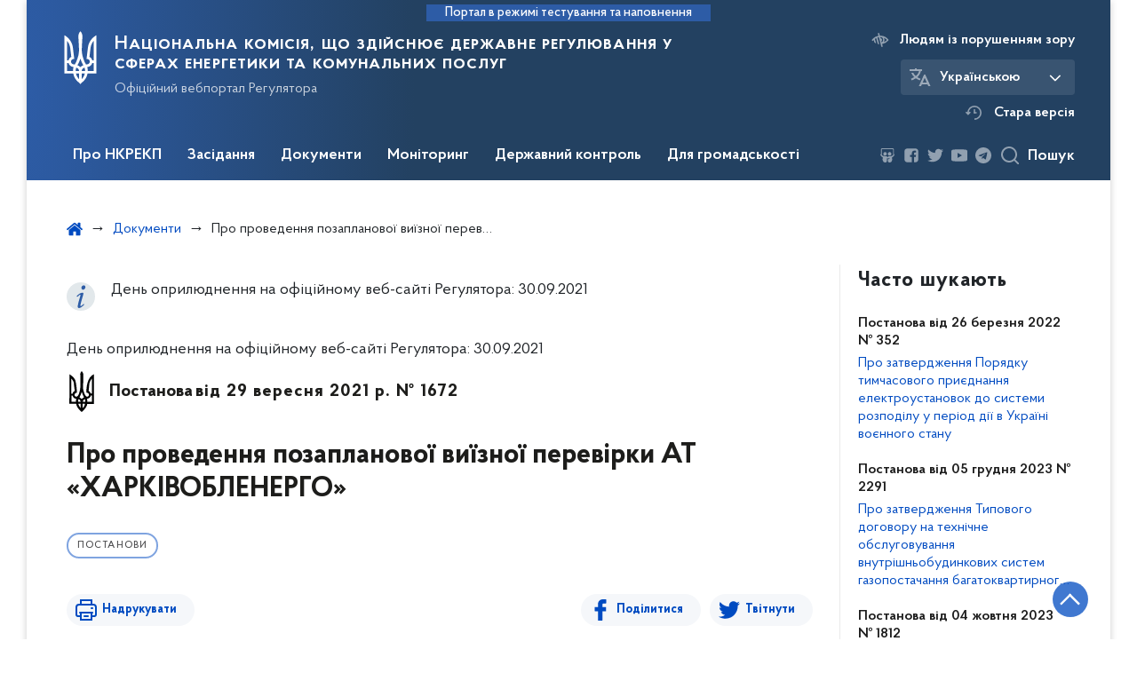

--- FILE ---
content_type: text/html; charset=UTF-8
request_url: https://www.nerc.gov.ua/acts/pro-provedennya-pozaplanovoi-viiznoi-perevirki-at-kharkivoblenergo
body_size: 28500
content:

<!DOCTYPE html>
<html lang="ua" class="scrollbar">
    <head>
        <link rel="canonical" href="https://www.nerc.gov.ua/acts/pro-provedennya-pozaplanovoi-viiznoi-perevirki-at-kharkivoblenergo"/>
        <meta charset="utf-8">
        <title>Про проведення позапланової виїзної перевірки АТ «ХАРКІВОБЛЕНЕРГО» | Національна комісія, що здійснює державне регулювання у сферах енергетики та комунальних послуг </title>
        <!--meta info-->
        <meta name="csrf-token" content="vv9lKGKJjIuAoSwn3SOlOZPsOjaljSIgL4iSFHd4">
        <meta name="viewport" content="width=device-width, initial-scale=1, shrink-to-fit=no">
        <meta name="author" content="Kitsoft">
        <meta name="description" content="День оприлюднення на офіційному веб-сайті Регулятора: 30.09.2021">
        <meta name="title" content="Про проведення позапланової виїзної перевірки АТ «ХАРКІВОБЛЕНЕРГО»">
        <meta name="keywords" content="День, оприлюднення, на, офіційному, веб-сайті, Регулятора, 30092021"/>
        <meta content='true' name='HandheldFriendly'/>
        <meta content='width' name='MobileOptimized'/>
        <meta content='yes' name='apple-mobile-web-app-capable'/>

        
<meta property="og:url" content="https://www.nerc.gov.ua/acts/pro-provedennya-pozaplanovoi-viiznoi-perevirki-at-kharkivoblenergo"/>
<meta property="og:title" content="Національна комісія, що здійснює державне регулювання у сферах енергетики та комунальних послуг"/>
<meta property="og:description" content="День оприлюднення на офіційному веб-сайті Регулятора: 30.09.2021"/>
<meta property="og:image" content="/storage/app/sites/1/share_photo_facebook.png">
<meta property="og:image:width" content="520" />
<meta property="og:image:height" content="315" />        <meta name="msapplication-TileColor" content="#ffffff">
<meta name="msapplication-TileImage" content="https://www.nerc.gov.ua/themes/nerc/assets/images/favicon/ms-icon-144x144.png">
<meta name="theme-color" content="#ffffff">

<link rel="apple-touch-icon" sizes="57x57" href="https://www.nerc.gov.ua/themes/nerc/assets/images/favicon/apple-icon-57x57.png"/>
<link rel="apple-touch-icon" sizes="60x60" href="https://www.nerc.gov.ua/themes/nerc/assets/images/favicon/apple-icon-60x60.png"/>
<link rel="apple-touch-icon" sizes="72x72" href="https://www.nerc.gov.ua/themes/nerc/assets/images/favicon/apple-icon-72x72.png"/>
<link rel="apple-touch-icon" sizes="76x76" href="https://www.nerc.gov.ua/themes/nerc/assets/images/favicon/apple-icon-76x76.png"/>
<link rel="apple-touch-icon" sizes="114x114" href="https://www.nerc.gov.ua/themes/nerc/assets/images/favicon/apple-icon-114x114.png"/>
<link rel="apple-touch-icon" sizes="120x120" href="https://www.nerc.gov.ua/themes/nerc/assets/images/favicon/apple-icon-120x120.png"/>
<link rel="apple-touch-icon" sizes="144x144" href="https://www.nerc.gov.ua/themes/nerc/assets/images/favicon/apple-icon-144x144.png"/>
<link rel="apple-touch-icon" sizes="152x152" href="https://www.nerc.gov.ua/themes/nerc/assets/images/favicon/apple-icon-152x152.png"/>
<link rel="apple-touch-icon" sizes="180x180" href="https://www.nerc.gov.ua/themes/nerc/assets/images/favicon/apple-icon-180x180.png"/>
<link rel="icon" type="image/png" sizes="192x192" href="https://www.nerc.gov.ua/themes/nerc/assets/images/favicon/android-icon-192x192.png"/>
<link rel="icon" type="image/png" sizes="144x144" href="https://www.nerc.gov.ua/themes/nerc/assets/images/favicon/android-icon-144x144.png"/>
<link rel="icon" type="image/png" sizes="96x96" href="https://www.nerc.gov.ua/themes/nerc/assets/images/favicon/android-icon-96x96.png"/>
<link rel="icon" type="image/png" sizes="72x72" href="https://www.nerc.gov.ua/themes/nerc/assets/images/favicon/android-icon-72x72.png"/>
<link rel="icon" type="image/png" sizes="48x48" href="https://www.nerc.gov.ua/themes/nerc/assets/images/favicon/android-icon-48x48.png"/>
<link rel="icon" type="image/png" sizes="36x36" href="https://www.nerc.gov.ua/themes/nerc/assets/images/favicon/android-icon-36x36.png"/>
<link rel="icon" type="image/png" sizes="32x32" href="https://www.nerc.gov.ua/themes/nerc/assets/images/favicon/favicon-32x32.png"/>
<link rel="icon" type="image/png" sizes="96x96" href="https://www.nerc.gov.ua/themes/nerc/assets/images/favicon/favicon-96x96.png"/>
<link rel="icon" type="image/png" sizes="16x16" href="https://www.nerc.gov.ua/themes/nerc/assets/images/favicon/favicon-16x16.png"/>
<link rel="manifest" href="https://www.nerc.gov.ua/themes/nerc/assets/images/favicon/manifest.json"/>
        
        <link rel="stylesheet" type="text/css" href="https://www.nerc.gov.ua/combine/993b16be14ee230f55cfdff668b5e390-1707130586"/>

        <script>
window.multiLang = {
    allPages: {
        postsName: `Новини`,
        eventsName: `Події`,
        mediagalleriesName: `Медіагалереї`,
        meetingsText: `Засідання`,
        servicesText: `Послуги`,
        pagesText: `Сторінки`,
        moreByThemeText: `Більше за темою`,
        foundResultText: `Знайдено`,
        notFoundText: `Нічого не знайдено`,
        loadMoreHintText: `Прокрутіть, щоб завантажити ще`,
        exeptionText: `Щось пішло не так`,
        shortRequest: `Закороткий пошуковий запит`,
        periodText: `За період`,
        authorNameText: `Автор`,
        docName: ` від`,
        chosenCategoryText: `Розпорядження`,
        requestSearchText: `Ви шукали`,
        changeVisionText: `Людям із порушенням зору`,
        changeVisionNormalText: `Стандартна версія`,
        chooseDateText: `Виберіть дату`,
        validateFormFile: `Додати файл`,
        resultText: `Результат розрахунку`,
        amountOfPayment: `Величина плати за стандартне приєднання до газорозподільчих мереж`,
        amountOfPaymentStandard: `Орієнтовна величина плати за стандартне приєднання`,
        amountOfPaymentNoStandard: `Орієнтовна величина плати за нестандартне приєднання "під ключ"`,
        varietyText: `Вартість з приєднання складатиме`,
        varietyStandard: `Вартість приєднання`,
        varietyNoStandard: `Орієнтовна вартість приєднання`,
        currency: `тис.грн`,
        VAT: `у т.ч. ПДВ`,
        currencyVAT: `тис.грн з ПДВ`,
        currencyNoVAT: `тис.грн/ 1кВт без ПДВ`,
        currencyMNoVAT: `тис.грн/ 1м без ПДВ`,
        size: `Орієнтовний типорозмір лічильника газу`,
        mInHour: `м3/год`,
        term: `Строк надання послуги зі стандартного приєднання "під ключ"`,
        connectionStandardTerm: `Термін стандартного приєднання`,
        sanctionsConnectionStandardTerm: `Санкції за перевищення термінів стандартного приєднання`,
        sanctionsConnectionNoStandardTerm: `Санкції за перевищення термінів нестандартного приєднання "під ключ"`,
        termOfService: `до 3 календарних місяців з дати оплати послуги`,
        agreement: `За домовленістю сторін в договорі на приєднання може бути визначений більший або менший строк виконання зазначених заходів`,
        kW1: `0 - 16 кВт`,
        kW2: `16 - 50 кВт`,
        kW3: `до 160 кВт`,
        kW4: `160 кВт - 400 кВт`,
        kW5: `400 кВт - 1000 кВт`,
        kW6: `1000 кВт - 5000 кВт`,
        day45: `45 днів`,
        day60: `60 днів`,
        day120: `120 днів`,
        day230: `230 днів`,
        day280: `280 днів`,
        day350: `350 днів`,
        moreThen10Days: `більше ніж на 10 днів - вартість зменшується на 10%`,
        moreThen20Days: `більше ніж на 20 днів - вартість зменшується на 20%`,
        moreThen120Days: `більше ніж на 120 днів - повернення коштів з пенею`,
        moreThen30Days: `від 30 до 60 календарних днів - плата за приєднання зменшується на 10%`,
        moreThen60Days: `від 60 до 120 календарних днів - плата за приєднання зменшується на 20%`,
        moreThen120Days2: `більше ніж на 120 днів - повернення коштів з пенею`,
        companyName: `Назва компанії`,
        web: `Адреса веб-сайту`,
        tel: `Контактний номер телефону`,
        powerCharge: `Плата за потужність`,
        feeForLinearComponent: `Плата за лінійну складову`,
    },
    search: {
        personsText: `Персони`,
        newsText: `Персони`,
        actsText: `НПА`,
        materialsText: `матеріалів`,
        leftSidebarText: `За типом матеріалу`,
        requestPeriodTextFrom: `З`,
        requestPeriodTextTo: `по`,
        requestFoundedText: `Знайдено`,
        requestTypeDoc: `документи`,
    },
    npa: {
        requestFoundedText: `Знайдено документів:`,
    },
    timeLine: {
        allTypesname: `Усі типи`,
        projectsName: `Проекти`,
        actsName: `Нормативно-правові акти`,
        pagesName: `Сторінка`,
        eventComplete: `Подія завершена`,
        firstPeriodLoadInterval: `З - по`,
        toTest: `До`,
        fromTest: `Дата з`,
        todayText: `Сьогодні`,
        weekText: `За останній тиждень`,
        monthText: `За останній місяць`,
        errMsgDay: `День початку має бути меншим`,
        errMsgMounth: `Місяць початку має бути меншим`,
        errMsgYear: `Рік початку має бути меншим`,
    },
    event: {
        phoneExample: `Введіть номер без символів`,
        errorFile: `Необхідний формат файлів - pdf, doc, docx, xls, xlsx, ppt, pptx`,
        emptyFile: `Поле Файл не може бути порожнім`,
        emptyPhone: `Поле телефону не може бути порожнім`,
        phoneMinLength: `Будь ласка, введіть не менше 12-ти символів`,
        phoneMaxLength: `Будь ласка, введіть не більше 12-ти символів`,
    },
    validateForm: {
        emptyName: `Введіть своє Прізвище, ім'я та по батькові`,
        shortName: `Введіть не менше 5-ти символів в поле ПІБ`,
        emailError: `Помилка в адресі електронної пошти`,
        emailExample: `Необхідний формат адреси email@example.com`,
        emptyPhone: `Поле телефону не може бути порожнім`,
        phoneExample: `Введіть номер у вигляді 380991234567`,
        emptyField: `Поле не може бути порожнім`,
        succes: `Вашу заявку відправлено!`,
        notSucces: `Вашу заявку не відправлено!`,
        shortEmail: `Будь ласка, введіть не менше 3-x символів`,
        shortField: `Будь ласка, введіть не менше 3-x символів`,
    },
    licenseSearch: {
        series: `Серія та номер ліцензії`,
        licensee: `Ліцензіат`,
        issued: `Видано`,
        readMore: `Детальніше`,
        licensingAuthority: `Орган що видав ліцензію`,
        activity: `Вид діяльності`,
        statusActive: `Діюча до`,
        statusPaused: `Призупинено дію з`,
        statusCanceled: `Анульовано з`,
        statusExpired: `Термін дії закінчено з`,
        edrpou: `ЄДРПОУ`,
    },
    multiCollapse: {
        textBtnShow: `Відкрити все`,
        textBtnHide: `Закрити все`,
    },
    averageElConsumption : {
      yearPart1: `Середнє споживання у`,
      yearPart2: `році`,
    },
    meetings: {
        notFoundMeetingsText: `Засідання НКРЕКП на обрану дату не проводиться`,
        notFoundRelatedMeetingsText: `Тут будуть відображатись продовження засідань НКРЕКП. На обрану дату продовжень засідань немає`,
        decisionText: `Рішення НКРЕКП `,
        materialText: `Матерiали `,
        protocolText: `Протокол `,
        resultText: `Результати `,
        galleryText: `Вiдеозапис `,
        goToText: `Перейти `
    }
}
// console.log(window.multiLang);

</script>            		<!-- Global site tag (gtag.js) - Google Analytics -->
		<script async src="https://www.googletagmanager.com/gtag/js?id=UA-77356169-1"></script>
		<script>
            window.dataLayer = window.dataLayer || [];
            function gtag(){dataLayer.push(arguments);}
                        gtag('js', new Date());
            gtag('config', 'UA-77356169-1', {
				cookie_flags: 'max-age=7200;secure;samesite=none'
			});
		</script>
        </head>
    <body>
        <div class="wrapper">

            <header id="layout-header" class="header">
                <p id="skipnav" class="skip">
                    <a href="#mainContent" class="link-skip">Перейти до основної сторінки</a>
                </p>

                                    
<div class="header-sm_bg">
            <div class="header_test-fill-mode">
            <span>Портал в режимі тестування та наповнення</span>
        </div>
        <div class="row justify-content-center">
        <div class="col-8 col-lg-3 d-lg-none">
            <a class="gov-ua"
               data-toggle="modal"
               data-target="#govModal"
               href="javascript:void(0);"
               aria-haspopup="true"
               aria-expanded="false">
                <div class="gov-ua_icon"></div>
                <div class="gov-ua_text">
                    <span class="gov-ua_text-item">gov.ua</span>
                    <span class="gov-ua_text-item light">Державні сайти України</span>
                </div>
            </a>
        </div>
        <div class="col-4 col-lg-12 header_fixed-not">
            <div class="header-top header-top_sm">
                <div class="header-top_text">Меню</div>
                <a href="javascript:void(0);" aria-label='Відкрити навігаційне меню'
                   class="header-top_icon icon-menu"
                   id="shomMenuSm"></a>
            </div>
            <div class="menu-mob" id="menuSm">
                <div class="menu-mob_top">
                    <a href="javascript:void(0);" aria-label="Закрити навігаційне меню"
                       class="menu-mob_top-icon icon-close js-closeMenuSm"></a>
                </div>
                <div class="menu-mob_container">

                        <ul>
                <li>
            <a 	class="menu-mob_link js-showSubmenu"
                href="javascript:void(0);"
                aria-haspopup="true"
                aria-expanded="false"
                                >Про НКРЕКП</a>
                            <div class="menu-mob_submenu">
                <div class="menu-mob_top sub">
                    <div class="menu-mob_top-title js-backMenu">Про НКРЕКП</div>
                    <div class="menu-mob_top-icon icon-close js-closeMenuSm"></div>
                </div>
                <nav class="menu-mob_container">
                    <ul class="menu-mob_submenu-list">
                                                                                <li>
                                <a 	href="https://www.nerc.gov.ua/pro-nkrekp"
                                                                      >Про НКРЕКП</a>
                            </li>
                                                        <li>
                                <a 	href="https://zakon.rada.gov.ua/laws/show/1540-19#Text"
                                      target="_blank" rel="noopener noreferrer"                                >Закон про НКРЕКП</a>
                            </li>
                                                        <li>
                                <a 	href="https://www.nerc.gov.ua/pro-nkrekp/strategiya"
                                      target="_blank" rel="noopener noreferrer"                                >Стратегія НКРЕКП</a>
                            </li>
                                                        <li>
                                <a 	href="https://www.nerc.gov.ua/pro-nkrekp/diyalnist-nkrekp"
                                                                      >Діяльність НКРЕКП</a>
                            </li>
                                                        <li>
                                <a 	href="https://www.nerc.gov.ua/pro-nkrekp/osnovni-zavdannya-ta-funkciyi"
                                                                      >Основні завдання та функції</a>
                            </li>
                                                        <li>
                                <a 	href="https://www.nerc.gov.ua/pro-nkrekp/mizhnarodne-spivrobitnictvo"
                                                                      >Міжнародне співробітництво</a>
                            </li>
                                                                                                            <li>
                                <a 	href="https://www.nerc.gov.ua/pro-nkrekp/struktura"
                                                                      >Структура</a>
                            </li>
                                                        <li>
                                <a 	href="https://www.nerc.gov.ua/pro-nkrekp/reglament"
                                                                      >Регламент</a>
                            </li>
                                                        <li>
                                <a 	href="https://www.nerc.gov.ua/pro-nkrekp/kontakti-nkrekp/rozklad-roboti"
                                                                      >Розклад роботи</a>
                            </li>
                                                        <li>
                                <a 	href="https://www.nerc.gov.ua/pro-nkrekp/derzhavna-sluzhba"
                                                                      >Державна служба</a>
                            </li>
                                                        <li>
                                <a 	href="https://www.nerc.gov.ua/pro-nkrekp/pravila-vnitrishnogo-rozporyadku"
                                                                      >Правила внутрішнього розпорядку</a>
                            </li>
                                                        <li>
                                <a 	href="https://www.nerc.gov.ua/pro-nkrekp/diyalnist-nkrekp-z-pidgotovki-regulyatornih-aktiv"
                                                                      >Діяльність НКРЕКП з підготовки регуляторних актів</a>
                            </li>
                                                                                                            <li>
                                <a 	href="https://www.nerc.gov.ua/pro-nkrekp/richni-zviti"
                                                                      >Річні звіти</a>
                            </li>
                                                        <li>
                                <a 	href="https://www.nerc.gov.ua/pro-nkrekp/zapobigannya-proyavam-korupciyi"
                                                                      >Запобігання проявам корупції</a>
                            </li>
                                                        <li>
                                <a 	href="https://www.nerc.gov.ua/pro-nkrekp/vnutrishnij-audit"
                                                                      >Внутрішній аудит</a>
                            </li>
                                                        <li>
                                <a 	href="https://www.nerc.gov.ua/pro-nkrekp/publichni-zakupivli"
                                                                      >Публічні закупівлі</a>
                            </li>
                                                        <li>
                                <a 	href="https://www.nerc.gov.ua/pro-nkrekp/finansovi-resursi"
                                                                      >Фінансові ресурси</a>
                            </li>
                                                        <li>
                                <a 	href="https://www.nerc.gov.ua/pro-nkrekp/kontakti-nkrekp"
                                                                      >Контакти</a>
                            </li>
                                                                        </ul>
                </nav>
            </div>
                    </li>
                <li>
            <a 	class="menu-mob_link js-showSubmenu"
                href="javascript:void(0);"
                aria-haspopup="true"
                aria-expanded="false"
                                >Засідання</a>
                            <div class="menu-mob_submenu">
                <div class="menu-mob_top sub">
                    <div class="menu-mob_top-title js-backMenu">Засідання</div>
                    <div class="menu-mob_top-icon icon-close js-closeMenuSm"></div>
                </div>
                <nav class="menu-mob_container">
                    <ul class="menu-mob_submenu-list">
                                                                                <li>
                                <a 	href="https://www.nerc.gov.ua/agendas"
                                                                      >Порядки денні</a>
                            </li>
                                                        <li>
                                <a 	href="https://www.nerc.gov.ua/materials"
                                                                      >Матеріали до засідань</a>
                            </li>
                                                        <li>
                                <a 	href="https://www.nerc.gov.ua/protocols"
                                                                      >Протоколи засідань</a>
                            </li>
                                                                                                            <li>
                                <a 	href="https://www.nerc.gov.ua/galleries"
                                                                      >Відеозаписи засідань</a>
                            </li>
                                                                                                            <li>
                                <a 	href="https://docs.google.com/forms/d/e/1FAIpQLSf2XXmm_8H7_Vij24vWYbQydovuOwWcLwTOfqjGC30s-qswYA/viewform"
                                      target="_blank" rel="noopener noreferrer"                                >Реєстрація на засідання</a>
                            </li>
                                                                        </ul>
                </nav>
            </div>
                    </li>
                <li>
            <a 	class="menu-mob_link js-showSubmenu"
                href="javascript:void(0);"
                aria-haspopup="true"
                aria-expanded="false"
                                >Документи</a>
                            <div class="menu-mob_submenu">
                <div class="menu-mob_top sub">
                    <div class="menu-mob_top-title js-backMenu">Документи</div>
                    <div class="menu-mob_top-icon icon-close js-closeMenuSm"></div>
                </div>
                <nav class="menu-mob_container">
                    <ul class="menu-mob_submenu-list">
                                                                                <li>
                                <a 	href="/npasearch?&category=4&tags=postanovi"
                                                                      >Реєстр рішень НКРЕКП</a>
                            </li>
                                                                                                            <li>
                                <a 	href="/npasearch?&category=6&tags=nakazi"
                                                                      >Накази</a>
                            </li>
                                                        <li>
                                <a 	href="https://www.nerc.gov.ua/timeline?&type=acts&tag=Рішення%20з%20ознаками%20регуляторних%20актів"
                                                                      >Перелік рішень з ознаками регуляторних актів</a>
                            </li>
                                                                                                            <li>
                                <a 	href="/timeline?&type=acts&tag=Листи"
                                                                      >Листи</a>
                            </li>
                                                        <li>
                                <a 	href="https://www.nerc.gov.ua/dokumenti/proyekti"
                                                                      >Проєкти</a>
                            </li>
                                                                        </ul>
                </nav>
            </div>
                    </li>
                <li>
            <a 	class="menu-mob_link js-showSubmenu"
                href="javascript:void(0);"
                aria-haspopup="true"
                aria-expanded="false"
                                >Моніторинг</a>
                            <div class="menu-mob_submenu">
                <div class="menu-mob_top sub">
                    <div class="menu-mob_top-title js-backMenu">Моніторинг</div>
                    <div class="menu-mob_top-icon icon-close js-closeMenuSm"></div>
                </div>
                <nav class="menu-mob_container">
                    <ul class="menu-mob_submenu-list">
                                                                                <li>
                                <a 	href="https://www.nerc.gov.ua/monitoring-rinku-elektrichnoyi-energiyi"
                                                                      >Моніторинг ринку електричної енергії</a>
                            </li>
                                                        <li>
                                <a 	href="https://www.nerc.gov.ua/monitoring-rinku-prirodnogo-gazu/rezultati-monitoringu-rinku-prirodnogo-gazu"
                                                                      >Моніторинг ринку природного газу</a>
                            </li>
                                                                                                            <li>
                                <a 	href="https://www.nerc.gov.ua/monitoring-sferi-teplopostachannya"
                                                                      >Моніторинг сфери теплопостачання</a>
                            </li>
                                                        <li>
                                <a 	href="https://www.nerc.gov.ua/monitoring-sferi-centralizovanogo-vodopostachannya-ta-centralizovanogo-vodovidvedennya"
                                                                      >Моніторинг сфери централізованого водопостачання та водовідведення</a>
                            </li>
                                                                                                            <li>
                                <a 	href="https://www.nerc.gov.ua/monitoring-yakosti-poslug"
                                                                      >Моніторинг якості послуг</a>
                            </li>
                                                                        </ul>
                </nav>
            </div>
                    </li>
                <li>
            <a 	class="menu-mob_link js-showSubmenu"
                href="javascript:void(0);"
                aria-haspopup="true"
                aria-expanded="false"
                                >Державний контроль</a>
                            <div class="menu-mob_submenu">
                <div class="menu-mob_top sub">
                    <div class="menu-mob_top-title js-backMenu">Державний контроль</div>
                    <div class="menu-mob_top-icon icon-close js-closeMenuSm"></div>
                </div>
                <nav class="menu-mob_container">
                    <ul class="menu-mob_submenu-list">
                                                                                <li>
                                <a 	href="https://www.nerc.gov.ua/derzhavnij-kontrol/plani-derzhavnogo-kontrolyu"
                                                                      >Плани державного контролю</a>
                            </li>
                                                        <li>
                                <a 	href="https://www.nerc.gov.ua/derzhavnij-kontrol/zviti-pro-vikonannya-planiv-derzhavnogo-kontrolyu"
                                                                      >Звіти про виконання планів державного контролю</a>
                            </li>
                                                                                                            <li>
                                <a 	href="https://www.nerc.gov.ua/derzhavnij-kontrol/normativni-akti-dotrimannya-yakih-pereviryayetsya"
                                                                      >Нормативні акти, дотримання яких перевіряється</a>
                            </li>
                                                                                                            <li>
                                <a 	href="https://www.nerc.gov.ua/derzhavnij-kontrol/formi-zvitnosti-nkrekp"
                                                                      >Форми звітності НКРЕКП</a>
                            </li>
                                                        <li>
                                <a 	href="https://www.nerc.gov.ua/derzhavnij-kontrol/informaciya-shchodo-splati-shtrafiv"
                                                                      >Інформація щодо сплати штрафів</a>
                            </li>
                                                        <li>
                                <a 	href="https://www.nerc.gov.ua/derzhavnij-kontrol/informaciya-shchodo-vidstrochennya-ta-rozstrochennya-splati-shtrafiv"
                                                                      >Інформація щодо відстрочення та розстрочення сплати штрафів</a>
                            </li>
                                                                        </ul>
                </nav>
            </div>
                    </li>
                <li>
            <a 	class="menu-mob_link js-showSubmenu"
                href="javascript:void(0);"
                aria-haspopup="true"
                aria-expanded="false"
                                >Для громадськості</a>
                            <div class="menu-mob_submenu">
                <div class="menu-mob_top sub">
                    <div class="menu-mob_top-title js-backMenu">Для громадськості</div>
                    <div class="menu-mob_top-icon icon-close js-closeMenuSm"></div>
                </div>
                <nav class="menu-mob_container">
                    <ul class="menu-mob_submenu-list">
                                                                                <li>
                                <a 	href="https://www.nerc.gov.ua/dlya-gromadskosti/publichna-informaciya"
                                                                      >Публічна інформація</a>
                            </li>
                                                        <li>
                                <a 	href="https://www.nerc.gov.ua/dlya-gromadskosti/zvernennya-gromadyan"
                                                                      >Звернення громадян</a>
                            </li>
                                                                                                            <li>
                                <a 	href="https://www.nerc.gov.ua/dlya-gromadskosti/gromadska-rada"
                                                                      >Громадська рада</a>
                            </li>
                                                        <li>
                                <a 	href="https://www.nerc.gov.ua/dlya-gromadskosti/konsultaciyi-z-gromadskistyu"
                                                                      >Консультації з громадськістю</a>
                            </li>
                                                                                                            <li>
                                <a 	href="https://www.nerc.gov.ua/dlya-gromadskosti/byuleten-do-richnogo-zvitu-nkrekp"
                                                                      >Бюлетень до Річного звіту НКРЕКП</a>
                            </li>
                                                        <li>
                                <a 	href="https://www.nerc.gov.ua/prescentr"
                                                                      >Пресцентр</a>
                            </li>
                                                                        </ul>
                </nav>
            </div>
                    </li>
            </ul>

                    <div class="js_hide_if_opened">
                        <ul class="actions actions-mobile">

                            <li class="change-language">

            
        
            <div class="change-language_chosen">
                <div class="icon"></div>
                <span>Українською</span>
                <span class="change-language_chosen-icn"></span>
            </div>

        
            
        
    
    <div class="change-language_list scrollbar">

                    
            <div class="change-language_item"
                 onclick="$(this).request('onSwitchLocale', {data: {locale: 'en', url: '/'}}); return false;">
                <span tabindex="0" aria-label="Кнопка зміни мови">In English</span>
            </div>

        
    </div>
</li>

                            <li class="change-vision" id="changeVisionMobile">
                                <div class="icon"></div>
                                <span tabindex="0">
                                    Людям із порушенням зору
                                </span>
                            </li>

                            
                                <li class="old-version">
                                    <a href="https://old.nerc.gov.ua/"
                                       target="_blank"
                                       rel="noopener noreferrer">
                                        <div class="icon"></div>
                                        <span>Стара версія</span>
                                    </a>
                                </li>
                            
                        </ul>
                        <div class="socials socials-mobile fa-white js_hide_if_opened">

                            
<div class="socials socials-header fa-white">

    
        <a href="https://www.slideshare.net/NKREKP" target="_blank" rel="nofollow noopener noreferrer" class="fa fa-slideshare"></a>

    
        <a href="https://www.facebook.com/nerc.gov.ua" target="_blank" rel="nofollow noopener noreferrer" class="fa fa-facebook-square"></a>

    
        <a href="https://twitter.com/NKREKP" target="_blank" rel="nofollow noopener noreferrer" class="fa fa-twitter"></a>

    
        <a href="https://www.youtube.com/channel/UCR-iJgGoHV1MjZ43dOzidJA" target="_blank" rel="nofollow noopener noreferrer" class="fa fa-youtube-play"></a>

    
        <a href="https://t.me/NEURC" target="_blank" rel="nofollow noopener noreferrer" class="fa fa-telegram"></a>

    
</div>
                        </div>
                        <a class="gov-ua gov-ua_mobile js_hide_if_opened" data-toggle="modal" data-target="#govModal">
                            <div class="gov-ua_icon"></div>
                            <div class="gov-ua_text">
                                <span class="gov-ua_text-item">gov.ua</span>
                                <span class="gov-ua_text-item light">Державні сайти України</span>
                            </div>
                        </a>
                    </div>
                </div>
            </div>
        </div>
        <div class="col-md-8">
            <a href="/" class="header-sm_text">
                <div class="header_logo icon_gerb"
                     style="background-image: url('https://www.nerc.gov.ua/themes/nerc/assets/images/icons/svg/logo/gerb-white.svg')">
                </div>
                <div class="header-sm_text-box">
                    <div class="header-sm_text-lead">Національна комісія, що здійснює державне регулювання у сферах енергетики та комунальних послуг</div>
                    <div class="header-sm_text-sub">Офіційний вебпортал Регулятора</div>
                </div>
            </a>
        </div>
        <div class="col-md-4 d-none d-lg-block">
            <ul class="actions actions-header">
                <li class="change-vision" id="changeVision">
                    <div class="icon"></div>
                    <span tabindex="0">
                        Людям із порушенням зору
                    </span>
                </li>
                <li class="btn-f-size">
                    <div class="btn-f-size_dec js_font_minus" id="fontInc">
                        A-
                    </div>
                    <div class="btn-f-size_inc js_font_plus" id="fontDec">
                        A+
                    </div>
                </li>

                <li class="change-language">

            
        
            <div class="change-language_chosen">
                <div class="icon"></div>
                <span>Українською</span>
                <span class="change-language_chosen-icn"></span>
            </div>

        
            
        
    
    <div class="change-language_list scrollbar">

                    
            <div class="change-language_item"
                 onclick="$(this).request('onSwitchLocale', {data: {locale: 'en', url: '/'}}); return false;">
                <span tabindex="0" aria-label="Кнопка зміни мови">In English</span>
            </div>

        
    </div>
</li>

                
                    <li class="old-version">
                        <a href="https://old.nerc.gov.ua/"
                           target="_blank"
                           rel="noopener noreferrer">
                            <div class="icon"></div>
                            <span>Стара версія</span>
                        </a>
                    </li>

                
            </ul>
        </div>
    </div>
    <div class="menu-pc_container">
        <nav id="menuDesktop" class="menu-pc">

                <ul>
                    <li>
                <a 	class="menu-pc_link js-showSubmenuPc"
                      href="javascript:void(0);"
                        aria-haspopup="true"
                        aria-expanded="false"
                                        >Про НКРЕКП</a>
                                    <div class="menu-pc_submenu">
                        <div class="row">
                                                            <div class="col-lg-4">
                                                                            <div class="menu-pc_submenu-item">
                                            <a  href="https://www.nerc.gov.ua/pro-nkrekp"
                                                                                            >Про НКРЕКП</a>
                                        </div>
                                                                            <div class="menu-pc_submenu-item">
                                            <a  href="https://zakon.rada.gov.ua/laws/show/1540-19#Text"
                                                target="_blank" rel="noopener noreferrer"                                            >Закон про НКРЕКП</a>
                                        </div>
                                                                            <div class="menu-pc_submenu-item">
                                            <a  href="https://www.nerc.gov.ua/pro-nkrekp/strategiya"
                                                target="_blank" rel="noopener noreferrer"                                            >Стратегія НКРЕКП</a>
                                        </div>
                                                                            <div class="menu-pc_submenu-item">
                                            <a  href="https://www.nerc.gov.ua/pro-nkrekp/diyalnist-nkrekp"
                                                                                            >Діяльність НКРЕКП</a>
                                        </div>
                                                                            <div class="menu-pc_submenu-item">
                                            <a  href="https://www.nerc.gov.ua/pro-nkrekp/osnovni-zavdannya-ta-funkciyi"
                                                                                            >Основні завдання та функції</a>
                                        </div>
                                                                            <div class="menu-pc_submenu-item">
                                            <a  href="https://www.nerc.gov.ua/pro-nkrekp/mizhnarodne-spivrobitnictvo"
                                                                                            >Міжнародне співробітництво</a>
                                        </div>
                                                                    </div>
                                                            <div class="col-lg-4">
                                                                            <div class="menu-pc_submenu-item">
                                            <a  href="https://www.nerc.gov.ua/pro-nkrekp/struktura"
                                                                                            >Структура</a>
                                        </div>
                                                                            <div class="menu-pc_submenu-item">
                                            <a  href="https://www.nerc.gov.ua/pro-nkrekp/reglament"
                                                                                            >Регламент</a>
                                        </div>
                                                                            <div class="menu-pc_submenu-item">
                                            <a  href="https://www.nerc.gov.ua/pro-nkrekp/kontakti-nkrekp/rozklad-roboti"
                                                                                            >Розклад роботи</a>
                                        </div>
                                                                            <div class="menu-pc_submenu-item">
                                            <a  href="https://www.nerc.gov.ua/pro-nkrekp/derzhavna-sluzhba"
                                                                                            >Державна служба</a>
                                        </div>
                                                                            <div class="menu-pc_submenu-item">
                                            <a  href="https://www.nerc.gov.ua/pro-nkrekp/pravila-vnitrishnogo-rozporyadku"
                                                                                            >Правила внутрішнього розпорядку</a>
                                        </div>
                                                                            <div class="menu-pc_submenu-item">
                                            <a  href="https://www.nerc.gov.ua/pro-nkrekp/diyalnist-nkrekp-z-pidgotovki-regulyatornih-aktiv"
                                                                                            >Діяльність НКРЕКП з підготовки регуляторних актів</a>
                                        </div>
                                                                    </div>
                                                            <div class="col-lg-4">
                                                                            <div class="menu-pc_submenu-item">
                                            <a  href="https://www.nerc.gov.ua/pro-nkrekp/richni-zviti"
                                                                                            >Річні звіти</a>
                                        </div>
                                                                            <div class="menu-pc_submenu-item">
                                            <a  href="https://www.nerc.gov.ua/pro-nkrekp/zapobigannya-proyavam-korupciyi"
                                                                                            >Запобігання проявам корупції</a>
                                        </div>
                                                                            <div class="menu-pc_submenu-item">
                                            <a  href="https://www.nerc.gov.ua/pro-nkrekp/vnutrishnij-audit"
                                                                                            >Внутрішній аудит</a>
                                        </div>
                                                                            <div class="menu-pc_submenu-item">
                                            <a  href="https://www.nerc.gov.ua/pro-nkrekp/publichni-zakupivli"
                                                                                            >Публічні закупівлі</a>
                                        </div>
                                                                            <div class="menu-pc_submenu-item">
                                            <a  href="https://www.nerc.gov.ua/pro-nkrekp/finansovi-resursi"
                                                                                            >Фінансові ресурси</a>
                                        </div>
                                                                            <div class="menu-pc_submenu-item">
                                            <a  href="https://www.nerc.gov.ua/pro-nkrekp/kontakti-nkrekp"
                                                                                            >Контакти</a>
                                        </div>
                                                                    </div>
                                                    </div>
                    </div>
                            </li>
                    <li>
                <a 	class="menu-pc_link js-showSubmenuPc"
                      href="javascript:void(0);"
                        aria-haspopup="true"
                        aria-expanded="false"
                                        >Засідання</a>
                                    <div class="menu-pc_submenu">
                        <div class="row">
                                                            <div class="col-lg-4">
                                                                            <div class="menu-pc_submenu-item">
                                            <a  href="https://www.nerc.gov.ua/agendas"
                                                                                            >Порядки денні</a>
                                        </div>
                                                                            <div class="menu-pc_submenu-item">
                                            <a  href="https://www.nerc.gov.ua/materials"
                                                                                            >Матеріали до засідань</a>
                                        </div>
                                                                            <div class="menu-pc_submenu-item">
                                            <a  href="https://www.nerc.gov.ua/protocols"
                                                                                            >Протоколи засідань</a>
                                        </div>
                                                                    </div>
                                                            <div class="col-lg-4">
                                                                            <div class="menu-pc_submenu-item">
                                            <a  href="https://www.nerc.gov.ua/galleries"
                                                                                            >Відеозаписи засідань</a>
                                        </div>
                                                                    </div>
                                                            <div class="col-lg-4">
                                                                            <div class="menu-pc_submenu-item">
                                            <a  href="https://docs.google.com/forms/d/e/1FAIpQLSf2XXmm_8H7_Vij24vWYbQydovuOwWcLwTOfqjGC30s-qswYA/viewform"
                                                target="_blank" rel="noopener noreferrer"                                            >Реєстрація на засідання</a>
                                        </div>
                                                                    </div>
                                                    </div>
                    </div>
                            </li>
                    <li>
                <a 	class="menu-pc_link js-showSubmenuPc"
                      href="javascript:void(0);"
                        aria-haspopup="true"
                        aria-expanded="false"
                                        >Документи</a>
                                    <div class="menu-pc_submenu">
                        <div class="row">
                                                            <div class="col-lg-4">
                                                                            <div class="menu-pc_submenu-item">
                                            <a  href="/npasearch?&category=4&tags=postanovi"
                                                                                            >Реєстр рішень НКРЕКП</a>
                                        </div>
                                                                    </div>
                                                            <div class="col-lg-4">
                                                                            <div class="menu-pc_submenu-item">
                                            <a  href="/npasearch?&category=6&tags=nakazi"
                                                                                            >Накази</a>
                                        </div>
                                                                            <div class="menu-pc_submenu-item">
                                            <a  href="https://www.nerc.gov.ua/timeline?&type=acts&tag=Рішення%20з%20ознаками%20регуляторних%20актів"
                                                                                            >Перелік рішень з ознаками регуляторних актів</a>
                                        </div>
                                                                    </div>
                                                            <div class="col-lg-4">
                                                                            <div class="menu-pc_submenu-item">
                                            <a  href="/timeline?&type=acts&tag=Листи"
                                                                                            >Листи</a>
                                        </div>
                                                                            <div class="menu-pc_submenu-item">
                                            <a  href="https://www.nerc.gov.ua/dokumenti/proyekti"
                                                                                            >Проєкти</a>
                                        </div>
                                                                    </div>
                                                    </div>
                    </div>
                            </li>
                    <li>
                <a 	class="menu-pc_link js-showSubmenuPc"
                      href="javascript:void(0);"
                        aria-haspopup="true"
                        aria-expanded="false"
                                        >Моніторинг</a>
                                    <div class="menu-pc_submenu">
                        <div class="row">
                                                            <div class="col-lg-4">
                                                                            <div class="menu-pc_submenu-item">
                                            <a  href="https://www.nerc.gov.ua/monitoring-rinku-elektrichnoyi-energiyi"
                                                                                            >Моніторинг ринку електричної енергії</a>
                                        </div>
                                                                            <div class="menu-pc_submenu-item">
                                            <a  href="https://www.nerc.gov.ua/monitoring-rinku-prirodnogo-gazu/rezultati-monitoringu-rinku-prirodnogo-gazu"
                                                                                            >Моніторинг ринку природного газу</a>
                                        </div>
                                                                    </div>
                                                            <div class="col-lg-4">
                                                                            <div class="menu-pc_submenu-item">
                                            <a  href="https://www.nerc.gov.ua/monitoring-sferi-teplopostachannya"
                                                                                            >Моніторинг сфери теплопостачання</a>
                                        </div>
                                                                            <div class="menu-pc_submenu-item">
                                            <a  href="https://www.nerc.gov.ua/monitoring-sferi-centralizovanogo-vodopostachannya-ta-centralizovanogo-vodovidvedennya"
                                                                                            >Моніторинг сфери централізованого водопостачання та водовідведення</a>
                                        </div>
                                                                    </div>
                                                            <div class="col-lg-4">
                                                                            <div class="menu-pc_submenu-item">
                                            <a  href="https://www.nerc.gov.ua/monitoring-yakosti-poslug"
                                                                                            >Моніторинг якості послуг</a>
                                        </div>
                                                                    </div>
                                                    </div>
                    </div>
                            </li>
                    <li>
                <a 	class="menu-pc_link js-showSubmenuPc"
                      href="javascript:void(0);"
                        aria-haspopup="true"
                        aria-expanded="false"
                                        >Державний контроль</a>
                                    <div class="menu-pc_submenu">
                        <div class="row">
                                                            <div class="col-lg-4">
                                                                            <div class="menu-pc_submenu-item">
                                            <a  href="https://www.nerc.gov.ua/derzhavnij-kontrol/plani-derzhavnogo-kontrolyu"
                                                                                            >Плани державного контролю</a>
                                        </div>
                                                                            <div class="menu-pc_submenu-item">
                                            <a  href="https://www.nerc.gov.ua/derzhavnij-kontrol/zviti-pro-vikonannya-planiv-derzhavnogo-kontrolyu"
                                                                                            >Звіти про виконання планів державного контролю</a>
                                        </div>
                                                                    </div>
                                                            <div class="col-lg-4">
                                                                            <div class="menu-pc_submenu-item">
                                            <a  href="https://www.nerc.gov.ua/derzhavnij-kontrol/normativni-akti-dotrimannya-yakih-pereviryayetsya"
                                                                                            >Нормативні акти, дотримання яких перевіряється</a>
                                        </div>
                                                                    </div>
                                                            <div class="col-lg-4">
                                                                            <div class="menu-pc_submenu-item">
                                            <a  href="https://www.nerc.gov.ua/derzhavnij-kontrol/formi-zvitnosti-nkrekp"
                                                                                            >Форми звітності НКРЕКП</a>
                                        </div>
                                                                            <div class="menu-pc_submenu-item">
                                            <a  href="https://www.nerc.gov.ua/derzhavnij-kontrol/informaciya-shchodo-splati-shtrafiv"
                                                                                            >Інформація щодо сплати штрафів</a>
                                        </div>
                                                                            <div class="menu-pc_submenu-item">
                                            <a  href="https://www.nerc.gov.ua/derzhavnij-kontrol/informaciya-shchodo-vidstrochennya-ta-rozstrochennya-splati-shtrafiv"
                                                                                            >Інформація щодо відстрочення та розстрочення сплати штрафів</a>
                                        </div>
                                                                    </div>
                                                    </div>
                    </div>
                            </li>
                    <li>
                <a 	class="menu-pc_link js-showSubmenuPc"
                      href="javascript:void(0);"
                        aria-haspopup="true"
                        aria-expanded="false"
                                        >Для громадськості</a>
                                    <div class="menu-pc_submenu">
                        <div class="row">
                                                            <div class="col-lg-4">
                                                                            <div class="menu-pc_submenu-item">
                                            <a  href="https://www.nerc.gov.ua/dlya-gromadskosti/publichna-informaciya"
                                                                                            >Публічна інформація</a>
                                        </div>
                                                                            <div class="menu-pc_submenu-item">
                                            <a  href="https://www.nerc.gov.ua/dlya-gromadskosti/zvernennya-gromadyan"
                                                                                            >Звернення громадян</a>
                                        </div>
                                                                    </div>
                                                            <div class="col-lg-4">
                                                                            <div class="menu-pc_submenu-item">
                                            <a  href="https://www.nerc.gov.ua/dlya-gromadskosti/gromadska-rada"
                                                                                            >Громадська рада</a>
                                        </div>
                                                                            <div class="menu-pc_submenu-item">
                                            <a  href="https://www.nerc.gov.ua/dlya-gromadskosti/konsultaciyi-z-gromadskistyu"
                                                                                            >Консультації з громадськістю</a>
                                        </div>
                                                                    </div>
                                                            <div class="col-lg-4">
                                                                            <div class="menu-pc_submenu-item">
                                            <a  href="https://www.nerc.gov.ua/dlya-gromadskosti/byuleten-do-richnogo-zvitu-nkrekp"
                                                                                            >Бюлетень до Річного звіту НКРЕКП</a>
                                        </div>
                                                                            <div class="menu-pc_submenu-item">
                                            <a  href="https://www.nerc.gov.ua/prescentr"
                                                                                            >Пресцентр</a>
                                        </div>
                                                                    </div>
                                                    </div>
                    </div>
                            </li>
            </ul>

            <div class="header_menu-more d-none" id="show_more"></div>
        </nav>
        <div class="header_search-socials">
            <div class="socials socials-header fa-white">

                
<div class="socials socials-header fa-white">

    
        <a href="https://www.slideshare.net/NKREKP" target="_blank" rel="nofollow noopener noreferrer" class="fa fa-slideshare"></a>

    
        <a href="https://www.facebook.com/nerc.gov.ua" target="_blank" rel="nofollow noopener noreferrer" class="fa fa-facebook-square"></a>

    
        <a href="https://twitter.com/NKREKP" target="_blank" rel="nofollow noopener noreferrer" class="fa fa-twitter"></a>

    
        <a href="https://www.youtube.com/channel/UCR-iJgGoHV1MjZ43dOzidJA" target="_blank" rel="nofollow noopener noreferrer" class="fa fa-youtube-play"></a>

    
        <a href="https://t.me/NEURC" target="_blank" rel="nofollow noopener noreferrer" class="fa fa-telegram"></a>

    
</div>
            </div>

            <a class="btn_search-toggle"
   id="searchShow"
   aria-haspopup="true"
   aria-expanded="false"
   href="javascript:void(0);">
    <div class="btn_search-toggle-icon icon-search-toggle"></div>
    <span class="btn_search-toggle-text">Пошук</span>
</a>
<div class="header_search" id="header_search">
    <div class="header_search-close-forms">
        <div class="icon-close" id="closeSearch"></div>
    </div>
    <div class="header_search-btns">
        <a id="searchPortal" class="active" href="javascript:void(0);">
            <span>Шукати на порталі</span>
        </a>
        <span class="or">або</span>
        <a id="searchNPA" href="javascript:void(0);">
            <span>Серед нормативних документів</span>
        </a>
    </div>
    <!-- searchPortalForm -->
    <form id="searchPortalForm" action="/searchresult" method="GET"
          class="form_search-portal active">
        <div class="col-lg-8">
            <div class="label">Ключові слова</div>
            <input class="input" name="key" id="searchKeyWord" type="text">
            <div class="suggestions_container" id="suggestionsContainer"></div>
            <div id="search-error" class="error_header-search"></div>
        </div>
        <div class="col-lg-4 d-flex align-items-end">
            <button class="btn btn_search yellow" value="Знайти">Знайти</button>
        </div>
    </form>
    <!-- searchNPAForm -->
    <form id="searchNPAForm" action="/npasearch" method="GET" class="form_search-npa">
        <div class="col-lg-4">
            <div class="label">Тип документа</div>
            <select class="custom_select js-custom_select" name="category" id="header_category">
                <option value="">Тип документа не обрано</option>

                                    <option value="3" >
                        Листи НКРЕКП
                    </option>
                                    <option value="6" >
                        Наказ
                    </option>
                                    <option value="1" >
                        Наказ НКРЕКП
                    </option>
                                    <option value="4" >
                        Постанова
                    </option>
                                    <option value="9" >
                        Постанова Кабінету Міністрів України
                    </option>
                                    <option value="2" >
                        Постанова НКРЕКП
                    </option>
                                    <option value="5" >
                        Розпорядження
                    </option>
                
            </select>
        </div>
        <div class="col-lg-4">
            <div class="label">Тема</div>
            <select class="custom_select js-custom_select" name="tags" id="header_tags">
                <option value="">Тему документа не обрано</option>

                                    <option value='ctavka-vnesku-na-regulyuvannya'>Cтавка внеску на регулювання</option>
                                    <option value='gromadska-rada'>Громадська рада</option>
                                    <option value='listi'>Листи</option>
                                    <option value='litsenzuvannya-vodopostachannya'>Ліцензування водопостачання</option>
                                    <option value='litsenzuvannya-elektroenergii'>Ліцензування електроенергії</option>
                                    <option value='litsenzuvannya-postachannya-prirodnogo-gazu'>Ліцензування природного газу та нафти</option>
                                    <option value='litsenzuvannya-teplovoi-energii'>Ліцензування теплової енергії</option>
                                    <option value='nakazi'>Накази</option>
                                    <option value='postanovi'>Постанови</option>
                                    <option value='rishennya-z-oznakami-regulyatornih-aktiv'>Рішення з ознаками регуляторних актів</option>
                                    <option value='rozporyadzhennya'>Розпорядження</option>
                                    <option value='umovi-provedennya-konkursu-na-zajnyattya-vakantnih-posad'>Умови проведення конкурсу на зайняття вакантних посад</option>
                
            </select>
        </div>
        <div class="col-lg-4">
            <div class="form_search-npa-period">
                <div class="form_search-npa-period-item">
                    <div class="label">Дата прийняття з</div>
                    <div class="js_datepicker">
                        <input name="from" class="input js_datepicker_single-header" type="text"
                               id="header_npa_from">
                        <div class="js_datepicker-icn"></div>
                    </div>
                </div>
                <div class="form_search-npa-period-item">
                    <div class="label">по</div>
                    <div class="js_datepicker">
                        <input name="to" class="input js_datepicker_single-header" type="text"
                               id="header_npa_to">
                        <div class="js_datepicker-icn"></div>
                    </div>
                </div>
                <div id="error_header_npa" class="error col-12"></div>
            </div>
        </div>
        <div class="col-lg-4">
            <div class="label">Ключові слова у назві або тексті</div>
            <input class="input" name="key" type="text">
        </div>
        <div class="col-lg-4">
            <div class="label">Номер</div>
            <input class="input" name="num" type="text">
        </div>
        <div class="col-lg-4 d-flex align-items-end">
            <button class="btn btn_search yellow" value="Знайти" id="submitNpaBtnHeader">Знайти
            </button>
        </div>
    </form>
</div>
        </div>
    </div>
</div>                
            </header>

            <main id="layout-content">
                <section class="breadcrumbs-main">
    <ol class="breadcrumbs">
        <li class="breadcrumbs-item main">
            <a href="/" class="link lowvision_image_filter"></a>
        </li>
                                    <li class="breadcrumbs-item">
                    <a href="/timeline?&type=acts" >Документи</a>
                </li>
                                                <li class="breadcrumbs-item active" aria-current="page">Про проведення позапланової виїзної перевірки АТ «ХАРКІВОБЛЕНЕРГО» </li>
                        </ol>
</section>

<section class="content-wrapper pt-0 npa-page">
    <div class="row">
        <div class="col-md-10 col-lg-9">
                        <div class="npa-page_annotation">
                <div class="npa-page_annotation-icon icon_annotation-block"></div>
                <div class="npa-page_annotation-text editor-content pl-0">
                    День оприлюднення на офіційному веб-сайті Регулятора: 30.09.2021
                </div>
            </div>
                        <div class="editor-content mt-15 mb-15">
                День оприлюднення на офіційному веб-сайті Регулятора: 30.09.2021
            </div>
            <div class="npa-page_title">
                
                                    <div class="npa-page_title-row">
                        <div class="npa-page_title-icon icon_gerb-black"></div>
                                                                            <div class="npa-page_title-sub">Постанова</div>
                                                <div class="npa-page_title-date">
                             від 29 вересня 2021 р.
                            №&nbsp;1672                            </div>
                        <div class="npa-page_title-city d-none">Київ</div>
                    </div>
                    <div class="mt-15 npa-page_title-author">
                                            </div>
                    <div class="npa-page_title-lead">Про проведення позапланової виїзної перевірки АТ «ХАРКІВОБЛЕНЕРГО»</div>
                                                    <div class="tags tags-npa">
                                                    <a href="/tag/postanovi" class="tags-item">Постанови</a>
                                            </div>
                                                    <div class="btn_action-wrap">
        <button class="btn btn_action print" id="printBtn">Надрукувати</button>
    <button class="btn btn_action facebook" data-type="facebook">Поділитися</button>
    <button class="btn btn_action twitter" data-type="twitter">Твітнути</button>
</div>                            </div>
            <div class="editor-content ">
                                    </p>
<!--[if gte mso 10]>
<style>
 /* Style Definitions */
 table.MsoNormalTable
	{mso-style-name:"Звичайна таблиця";
	mso-tstyle-rowband-size:0;
	mso-tstyle-colband-size:0;
	mso-style-noshow:yes;
	mso-style-priority:99;
	mso-style-parent:"";
	mso-padding-alt:0cm 5.4pt 0cm 5.4pt;
	mso-para-margin:0cm;
	mso-para-margin-bottom:.0001pt;
	mso-pagination:widow-orphan;
	font-size:10.0pt;
	font-family:"Times New Roman","serif";
	mso-ansi-language:UK;
	mso-fareast-language:UK;}
</style>
<![endif]-->
<p class="MsoNormal" style="text-align: center; mso-layout-grid-align: none; punctuation-wrap: simple; text-autospace: none;"><span style="font-size: small; font-family: arial,helvetica,sans-serif;" lang="UK">НАЦІОНАЛЬНА КОМІСІЯ, ЩО ЗДІЙСНЮЄ ДЕРЖАВНЕ РЕГУЛЮВАННЯ</span></p>
<p class="MsoNormal" style="text-align: center; text-autospace: ideograph-other;"><span style="font-size: small; font-family: arial,helvetica,sans-serif;" lang="UK">У СФЕРАХ ЕНЕРГЕТИКИ ТА КОМУНАЛЬНИХ ПОСЛУГ</span></p>
<p class="MsoNormal" style="text-align: center; text-autospace: ideograph-other;"><span style="font-size: small; font-family: arial,helvetica,sans-serif;" lang="UK">&nbsp;</span></p>
<p class="MsoNormal" style="text-align: center; text-autospace: ideograph-other;"><span style="font-size: small; font-family: arial,helvetica,sans-serif;" lang="UK">ПОСТАНОВА</span></p>
<p class="MsoNormal" style="text-align: center; text-autospace: ideograph-other;"><span style="font-family: arial,helvetica,sans-serif; font-size: small;"><span lang="EN-US">29</span><span lang="UK">.0</span><span lang="EN-US">9</span><span lang="UK">.2021&nbsp;&nbsp;&nbsp;&nbsp;&nbsp;&nbsp;&nbsp;&nbsp; № </span><span lang="EN-US">1672</span></span></p>
<p class="MsoNormal" style="text-align: justify;"><span style="font-size: small; font-family: arial,helvetica,sans-serif;">&nbsp;</span></p>
<p class="MsoNormal" style="text-align: center;"><strong><span style="font-size: small; font-family: arial,helvetica,sans-serif;">Про проведення позапланової виїзної перевірки АТ&nbsp;&laquo;ХАРКІВОБЛЕНЕРГО&raquo;</span></strong></p>
<p class="MsoNormal" style="text-align: justify;"><span style="font-size: small; font-family: arial,helvetica,sans-serif;">&nbsp;</span></p>
<p class="MsoNormal" style="text-align: justify; text-indent: 35.45pt;"><span style="font-family: arial,helvetica,sans-serif; font-size: small;">Відповідно до пункту 2 частини сьомої статті 19 Закону України &laquo;Про Національну комісію, що здійснює державне регулювання у сферах енергетики та комунальних послуг&raquo; Національна комісія, що здійснює державне регулювання у сферах енергетики та комунальних послуг, ПОСТАНОВЛЯЄ: </span></p>
<p class="MsoNormal" style="text-align: justify; text-indent: 35.45pt;"><span style="font-size: small; font-family: arial,helvetica,sans-serif;">&nbsp;</span></p>
<p class="MsoNormal" style="text-align: justify; text-indent: 35.45pt;"><span style="font-family: arial,helvetica,sans-serif; font-size: small;">Провести позапланову виїзну перевірку АКЦІОНЕРНОГО ТОВАРИСТВА &laquo;ХАРКІВОБЛЕНЕРГО&raquo; (код ЄДРПОУ 00131954) у частині питань, необхідність перевірки яких стала підставою для здійснення цього заходу.</span></p>
<p class="MsoNormal" style="text-align: justify;"><span style="font-size: small; font-family: arial,helvetica,sans-serif;">&nbsp;</span></p>
<p class="MsoNormal" style="text-align: justify;"><span style="font-size: small; font-family: arial,helvetica,sans-serif;">Т.в.о. Голови НКРЕКП&nbsp;&nbsp;&nbsp;&nbsp;&nbsp;&nbsp;&nbsp;&nbsp;&nbsp;&nbsp;&nbsp;&nbsp;&nbsp;&nbsp;&nbsp;&nbsp;&nbsp; О.Бабій</span></p>
</p>
                                                            </div>
        </div>
        <div class="d-none d-lg-block col-lg-3">

            <aside class="sbar sbar-mostviews">
    <div class="article-level-4">Часто шукають</div>
                    <div class="sbar-mostviews_item">
            <div class="sbar-mostviews_item-title">
                Постанова від 26 березня 2022
                                № 352
                            </div>
            <a href="/acts/pro-zatverdzhennya-poryadku-timchasovogo-priyednannya-elektroustanovok-do-sistemi-rozpodilu-u-period-diyi-v-ukrayini-voyennogo-stanu" class="sbar-mostviews_item-link">
                Про затвердження Порядку тимчасового приєднання електроустановок до системи розподілу у період дії в Україні воєнного стану
            </a>
        </div>
                            <div class="sbar-mostviews_item">
            <div class="sbar-mostviews_item-title">
                Постанова від 05 грудня 2023
                                № 2291
                            </div>
            <a href="/acts/pro-zatverdzhennya-tipovogo-dogovoru-na-tehnichne-obslugovuvannya-vnutrishnobudinkovih-sistem-gazopostachannya-bagatokvartirnogo-budinku-ta-vnesennya-zmin-do-kodeksu-gazorozpodilnih-sistem" class="sbar-mostviews_item-link">
                Про затвердження Типового договору на технічне обслуговування внутрішньобудинкових систем газопостачання багатоквартирного будинку та внесення змін до Кодексу газорозподільних систем
            </a>
        </div>
                            <div class="sbar-mostviews_item">
            <div class="sbar-mostviews_item-title">
                Постанова від 04 жовтня 2023
                                № 1812
                            </div>
            <a href="/acts/pro-zatverdzhennya-poryadku-reyestraciyi-uchasnikiv-optovogo-energetichnogo-rinku" class="sbar-mostviews_item-link">
                Про затвердження Порядку реєстрації учасників оптового енергетичного ринку
            </a>
        </div>
                            <div class="sbar-mostviews_item">
            <div class="sbar-mostviews_item-title">
                Постанова від 21 грудня 2022
                                № 1788
                            </div>
            <a href="/acts/pro-vstanovlennya-tarifu-na-poslugi-z-peredachi-elektrichnoyi-energiyi-nek-ukrenergo" class="sbar-mostviews_item-link">
                Про встановлення тарифу на послуги з передачі електричної енергії НЕК «УКРЕНЕРГО»
            </a>
        </div>
                            <div class="sbar-mostviews_item">
            <div class="sbar-mostviews_item-title">
                Постанова від 09 грудня 2023
                                № 2322
                            </div>
            <a href="/acts/pro-vstanovlennya-tarifu-na-poslugi-z-peredachi-elektrichnoyi-energiyi-nek-ukrenergo-na-2024-rik" class="sbar-mostviews_item-link">
                Про встановлення тарифу на послуги з передачі електричної енергії НЕК «УКРЕНЕРГО» на 2024 рік
            </a>
        </div>
            </aside>

        </div>
    </div>
</section>
            </main>

            
<footer class="footer" id="layout-footer">
    <div class="footer-top">
        <div class="col-12 site-map order-10 order-md-0">
            <div class="site-map_btn mb-15" id="siteMapBtn">
    <div class="site-map_btn-text">Мапа порталу</div>
    <div class="site-map_btn-icn icon_select"></div>
</div>

<div class="row site-map_content collapse" id="siteMapContent">
        <div class="col-md-6 col-xl-4">
        <div class="site-map_item">
            <h6 class="title">
                <a href="/pro-nkrekp">Про НКРЕКП</a>
            </h6>
                            <ul class="site-map_list">
                                            <li>
                            <a href="https://zakon.rada.gov.ua/laws/show/1540-19#Text">
                                <span>Закон про НКРЕКП
                                                                    </span>
                            </a>
                        </li>
                                            <li>
                            <a href="/pro-nkrekp/strategiya">
                                <span>Стратегія НКРЕКП
                                                                            <ul class="site-map_list">
                                                                                            <li><a href="/pro-nkrekp/strategiya/strategiya-nkrekp-do-2030-roku">Стратегія НКРЕКП до 2030 року</a></li>
                                                                                    </ul>
                                                                    </span>
                            </a>
                        </li>
                                            <li>
                            <a href="/pro-nkrekp/osnovni-zavdannya-ta-funkciyi">
                                <span>Основні завдання та функції
                                                                    </span>
                            </a>
                        </li>
                                            <li>
                            <a href="/pro-nkrekp/diyalnist-nkrekp">
                                <span>Діяльність НКРЕКП
                                                                    </span>
                            </a>
                        </li>
                                            <li>
                            <a href="/pro-nkrekp/reglament">
                                <span>Регламент
                                                                    </span>
                            </a>
                        </li>
                                            <li>
                            <a href="/pro-nkrekp/struktura">
                                <span>Структура
                                                                            <ul class="site-map_list">
                                                                                            <li><a href="/persons">Керівництво НКРЕКП</a></li>
                                                                                            <li><a href="/pro-nkrekp/struktura/centralnij-aparat">Центральний апарат</a></li>
                                                                                            <li><a href="/pro-nkrekp/struktura/organizacijna-struktura">Організаційна структура</a></li>
                                                                                            <li><a href="/teritorialni-organi">Територіальні органи</a></li>
                                                                                    </ul>
                                                                    </span>
                            </a>
                        </li>
                                            <li>
                            <a href="/pro-nkrekp/pravila-vnitrishnogo-rozporyadku">
                                <span>Правила внутрішнього розпорядку
                                                                    </span>
                            </a>
                        </li>
                                            <li>
                            <a href="/pro-nkrekp/diyalnist-nkrekp-z-pidgotovki-regulyatornih-aktiv">
                                <span>Діяльність НКРЕКП з підготовки регуляторних актів
                                                                            <ul class="site-map_list">
                                                                                            <li><a href="/pro-nkrekp/diyalnist-nkrekp-z-pidgotovki-regulyatornih-aktiv/plani-diyalnosti-nkrekp-z-pidgotovki-proyektiv-regulyatornih">Плани діяльності НКРЕКП з підготовки проєктів регуляторних актів</a></li>
                                                                                            <li><a href="/pro-nkrekp/diyalnist-nkrekp-z-pidgotovki-regulyatornih-aktiv/plani-grafiki-zdijsnennya-zahodiv-z-vidstezhennya-rezultativnosti-regulyatornih-aktiv">Плани-графіки здійснення заходів з відстеження результативності регуляторних актів</a></li>
                                                                                            <li><a href="/pro-nkrekp/diyalnist-nkrekp-z-pidgotovki-regulyatornih-aktiv/zviti-z-vidstezhennya-rezultativnosti-regulyatornih-aktiv">Звіти з відстеження результативності регуляторних актів</a></li>
                                                                                    </ul>
                                                                    </span>
                            </a>
                        </li>
                                            <li>
                            <a href="/pro-nkrekp/finansovi-resursi">
                                <span>Фінансові ресурси
                                                                            <ul class="site-map_list">
                                                                                            <li><a href="/pro-nkrekp/finansovi-resursi/poryadok-rozrahunku-ta-vstanovlennya-stavki-vneskiv-na-regulyuvannya">Порядок розрахунку та встановлення ставки внесків на регулювання</a></li>
                                                                                            <li><a href="/timeline?&type=acts&tag=Cтавка%20внеску%20на%20регулювання">Cтавка внеску на регулювання</a></li>
                                                                                            <li><a href="/pro-nkrekp/finansovi-resursi/rekviziti-dlya-splati-vnesku-na-regulyuvannya">Реквізити для сплати внеску на регулювання</a></li>
                                                                                            <li><a href="/pro-nkrekp/finansovi-resursi/byudzhetnij-zapit-2023-2024">Бюджетний запит 2023-2026</a></li>
                                                                                            <li><a href="/pro-nkrekp/finansovi-resursi/zvit-pro-vikonannya-pasporta-byudzhetnoyi-programi">Звіт про виконання паспорта бюджетної програми</a></li>
                                                                                            <li><a href="/pro-nkrekp/finansovi-resursi/rezultati-ocinki-efektivnosti-byudzhetnoyi-programi">Результати оцінки ефективності бюджетної програми</a></li>
                                                                                            <li><a href="/pro-nkrekp/finansovi-resursi/pasport-byudzhetnoyi-programi">Паспорт бюджетної програми</a></li>
                                                                                            <li><a href="/pro-nkrekp/finansovi-resursi/informaciya-pro-dosyagnennya-zaplanovanoyi-meti-zavdan-ta-rezultativnih-pokaznikiv-byudzhetnoyi-programi">Інформація про досягнення запланованої мети, завдань та результативних показників бюджетної програми</a></li>
                                                                                    </ul>
                                                                    </span>
                            </a>
                        </li>
                                            <li>
                            <a href="/pro-nkrekp/publichni-zakupivli">
                                <span>Публічні закупівлі
                                                                            <ul class="site-map_list">
                                                                                            <li><a href="https://prozorro.gov.ua/tender/search?edrpou=39369133">Тендери</a></li>
                                                                                            <li><a href="https://prozorro.gov.ua/plan/search?edrpou=39369133">Плани закупівель</a></li>
                                                                                            <li><a href="/pro-nkrekp/publichni-zakupivli/obgruntuvannya-do-zakupivli">Обґрунтування до закупівлі</a></li>
                                                                                    </ul>
                                                                    </span>
                            </a>
                        </li>
                                            <li>
                            <a href="/pro-nkrekp/derzhavna-sluzhba">
                                <span>Державна служба
                                                                            <ul class="site-map_list">
                                                                                            <li><a href="/pro-nkrekp/derzhavna-sluzhba/poryadok-provedennya-konkursu">Порядок проведення конкурсу</a></li>
                                                                                            <li><a href="/employees-verification">Очищення влади</a></li>
                                                                                    </ul>
                                                                    </span>
                            </a>
                        </li>
                                            <li>
                            <a href="/pro-nkrekp/zapobigannya-proyavam-korupciyi">
                                <span>Запобігання проявам корупції
                                                                            <ul class="site-map_list">
                                                                                            <li><a href="/pro-nkrekp/zapobigannya-proyavam-korupciyi/anketa-dlya-identifikaciyi-korupcijnih-rizikiv-u-nkrekp">Анкета для ідентифікації корупційних ризиків у НКРЕКП</a></li>
                                                                                            <li><a href="/pro-nkrekp/zapobigannya-proyavam-korupciyi/ocinka-korupcijnih-rizikiv-u-diyalnosti-nkrekp">Оцінка корупційних ризиків у діяльності НКРЕКП</a></li>
                                                                                            <li><a href="/pro-nkrekp/zapobigannya-proyavam-korupciyi/povidomlennya-pro-korupciyu">Повідомлення про корупцію</a></li>
                                                                                            <li><a href="/pro-nkrekp/zapobigannya-proyavam-korupciyi/normativno-pravova-baza-shchodo-zapobigannya-proyavam-korupciyi">Нормативно-правова база щодо запобігання проявам корупції</a></li>
                                                                                            <li><a href="/pro-nkrekp/zapobigannya-proyavam-korupciyi/zahodi-shchodo-zapobigannya-korupciyi">Заходи щодо запобігання корупції</a></li>
                                                                                            <li><a href="/pro-nkrekp/zapobigannya-proyavam-korupciyi/antikorupcijna-programa">Антикорупційна програма</a></li>
                                                                                    </ul>
                                                                    </span>
                            </a>
                        </li>
                                            <li>
                            <a href="/pro-nkrekp/vnutrishnij-audit">
                                <span>Внутрішній аудит
                                                                            <ul class="site-map_list">
                                                                                            <li><a href="/pro-nkrekp/vnutrishnij-audit/normativna-baza">Нормативна база</a></li>
                                                                                            <li><a href="/pro-nkrekp/vnutrishnij-audit/plani-diyalnosti-vnutrishnogo-auditu">Плани діяльності</a></li>
                                                                                    </ul>
                                                                    </span>
                            </a>
                        </li>
                                            <li>
                            <a href="/pro-nkrekp/kontakti-nkrekp">
                                <span>Контакти НКРЕКП
                                                                            <ul class="site-map_list">
                                                                                            <li><a href="/pro-nkrekp/kontakti-nkrekp/kontakti">Контакти</a></li>
                                                                                            <li><a href="/pro-nkrekp/kontakti-nkrekp/rozklad-roboti">Розклад роботи</a></li>
                                                                                            <li><a href="/pro-nkrekp/kontakti-nkrekp/grafik-prijomu-gromadyan">Графіки прийому громадян</a></li>
                                                                                    </ul>
                                                                    </span>
                            </a>
                        </li>
                                            <li>
                            <a href="/pro-nkrekp/mizhnarodne-spivrobitnictvo">
                                <span>Міжнародне співробітництво
                                                                            <ul class="site-map_list">
                                                                                            <li><a href="/pro-nkrekp/mizhnarodne-spivrobitnictvo/yevrointegraciya">Євроінтеграція</a></li>
                                                                                            <li><a href="/pro-nkrekp/mizhnarodne-spivrobitnictvo/energetichne-spivtovaristvo">Енергетичне Співтовариство</a></li>
                                                                                            <li><a href="/pro-nkrekp/mizhnarodne-spivrobitnictvo/spivtovaristvo-z-organami-regulyuvannya-inshih-krayin">Членство НКРЕКП у міжнародних асоціаціях/організаціях</a></li>
                                                                                            <li><a href="/pro-nkrekp/mizhnarodne-spivrobitnictvo/mizhnarodni-proekti">Міжнародні проєкти</a></li>
                                                                                            <li><a href="/pro-nkrekp/mizhnarodne-spivrobitnictvo/mizhnarodni-dokumenti">Міжнародні документи</a></li>
                                                                                            <li><a href="/pro-nkrekp/mizhnarodne-spivrobitnictvo/arhiv-mizhnarodne-spivrobitnictvo">Архів міжнародне співробітництво</a></li>
                                                                                    </ul>
                                                                    </span>
                            </a>
                        </li>
                                    </ul>
                    </div>
    </div>
    <div class="col-md-6 col-xl-4">
        <div class="site-map_item">
            <h6 class="title">
                <a href="/dokumenti">Документи</a>
            </h6>
                            <ul class="site-map_list">
                                            <li>
                            <a href="/npasearch?&category=4&tags=postanovi">
                                <span>Постанови
                                                                    </span>
                            </a>
                        </li>
                                            <li>
                            <a href="/npasearch?&category=6&tags=nakazi">
                                <span>Накази
                                                                    </span>
                            </a>
                        </li>
                                            <li>
                            <a href="/timeline?&type=acts&tag=Листи">
                                <span>Листи
                                                                    </span>
                            </a>
                        </li>
                                            <li>
                            <a href="/dokumenti/proyekti">
                                <span>Проєкти
                                                                            <ul class="site-map_list">
                                                                                            <li><a href="/project-decisions">Проєкти рішень</a></li>
                                                                                            <li><a href="/dokumenti/proyekti/poryadok-provedennya-vidkritogo-obgovorennya-proektiv-rishen">Порядок проведення відкритого обговорення проєктів рішень</a></li>
                                                                                    </ul>
                                                                    </span>
                            </a>
                        </li>
                                    </ul>
                    </div>
    </div>
    <div class="col-md-6 col-xl-4">
        <div class="site-map_item">
            <h6 class="title">
                <a href="/derzhavnij-kontrol">Державний контроль</a>
            </h6>
                            <ul class="site-map_list">
                                            <li>
                            <a href="/derzhavnij-kontrol/plani-derzhavnogo-kontrolyu">
                                <span>Плани державного контролю
                                                                    </span>
                            </a>
                        </li>
                                            <li>
                            <a href="/derzhavnij-kontrol/formi-zvitnosti-nkrekp">
                                <span>Форми звітності НКРЕКП
                                                                    </span>
                            </a>
                        </li>
                                            <li>
                            <a href="/derzhavnij-kontrol/normativni-akti-dotrimannya-yakih-pereviryayetsya">
                                <span>Нормативні акти, дотримання яких перевіряється
                                                                            <ul class="site-map_list">
                                                                                            <li><a href="/derzhavnij-kontrol/normativni-akti-dotrimannya-yakih-pereviryayetsya/u-sferi-elektroenergetiki">у сфері електроенергетики</a></li>
                                                                                            <li><a href="/derzhavnij-kontrol/normativni-akti-dotrimannya-yakih-pereviryayetsya/u-sferi-teplopostachannya">у сфері теплопостачання</a></li>
                                                                                            <li><a href="/derzhavnij-kontrol/normativni-akti-dotrimannya-yakih-pereviryayetsya/v-naftogazovomu-kompleksi">в нафтогазовому комплексі</a></li>
                                                                                            <li><a href="/derzhavnij-kontrol/normativni-akti-dotrimannya-yakih-pereviryayetsya/u-sferi-centralizovanogo-vodopostachannya-ta-vodovidvedennya">у сфері централізованого водопостачання та централізованого водовідведення</a></li>
                                                                                    </ul>
                                                                    </span>
                            </a>
                        </li>
                                            <li>
                            <a href="/derzhavnij-kontrol/informaciya-shchodo-splati-shtrafiv">
                                <span>Інформація щодо сплати штрафів
                                                                    </span>
                            </a>
                        </li>
                                            <li>
                            <a href="/derzhavnij-kontrol/informaciya-shchodo-vidstrochennya-ta-rozstrochennya-splati-shtrafiv">
                                <span>Інформація щодо відстрочення та розстрочення сплати штрафів
                                                                    </span>
                            </a>
                        </li>
                                    </ul>
                    </div>
    </div>
    <div class="col-md-6 col-xl-4">
        <div class="site-map_item">
            <h6 class="title">
                <a href="/sferi-diyalnosti">Сфери діяльності</a>
            </h6>
                            <ul class="site-map_list">
                                            <li>
                            <a href="/sferi-diyalnosti/elektroenergiya">
                                <span>Електроенергія
                                                                            <ul class="site-map_list">
                                                                                            <li><a href="/sferi-diyalnosti/elektroenergiya/naselennya">Населення</a></li>
                                                                                            <li><a href="/sferi-diyalnosti/elektroenergiya/diyalnist-aktivnogo-spozhivacha-na-rozdribnomu-rinku-elektrichnoyi-energiyi-1">Діяльність активного споживача на роздрібному ринку електричної енергії</a></li>
                                                                                            <li><a href="/sferi-diyalnosti/elektroenergiya/promislovist">Промисловість</a></li>
                                                                                            <li><a href="/sferi-diyalnosti/elektroenergiya/energetichni-pidpriyemstva">Енергетичні підприємства</a></li>
                                                                                            <li><a href="/sferi-diyalnosti/elektroenergiya/priyednannya-do-elektrichnih-merezh">Приєднання до електричних мереж</a></li>
                                                                                            <li><a href="/sferi-diyalnosti/elektroenergiya/yakist-elektropostachannya">Якість електропостачання</a></li>
                                                                                            <li><a href="/sferi-diyalnosti/elektroenergiya/zmina-elektropostachalnika">Зміна електропостачальника</a></li>
                                                                                            <li><a href="/sferi-diyalnosti/elektroenergiya/garantiyi-pohodzhennya-elektrichnoyi-energiyi-viroblenoyi-z-vidnovlyuvanih-dzherel-energiyi">Гарантії походження електричної енергії, виробленої з відновлюваних джерел енергії</a></li>
                                                                                            <li><a href="/sferi-diyalnosti/elektroenergiya/interaktivnij-reyestr-elektropostachalnikiv">Інтерактивний реєстр електропостачальників</a></li>
                                                                                            <li><a href="/sferi-diyalnosti/elektroenergiya/vidokremlennya-ta-nezalezhnist-operatora-system">Відокремлення та незалежність</a></li>
                                                                                            <li><a href="/sferi-diyalnosti/elektroenergiya/licenzuvannya">Ліцензування</a></li>
                                                                                            <li><a href="/sferi-diyalnosti/elektroenergiya/sertifikaciya">Сертифікація</a></li>
                                                                                            <li><a href="/sferi-diyalnosti/elektroenergiya/publichni-komercijni-propoziciyi">Публічні комерційні пропозиції</a></li>
                                                                                            <li><a href="/sferi-diyalnosti/elektroenergiya/kontakti-ikc">Контакти ІКЦ</a></li>
                                                                                            <li><a href="/sferi-diyalnosti/elektroenergiya/pitannya-vidpovidi">Питання – відповіді</a></li>
                                                                                            <li><a href="/sferi-diyalnosti/elektroenergiya/perelik-uchasnikiv-rinku-elektrichnoyi-energiyi-peredbachenih-punktom-105-rozdilu-xiii-prikincevi-ta-perehidni-polozhennya-zakonu-ukrayini-pro-vikonavche-provadzhennya">Перелік учасників ринку електричної енергії, передбачений пунктом 10⁵ розділу XIII «Прикінцеві та перехідні положення» Закону України «Про виконавче провадження»</a></li>
                                                                                    </ul>
                                                                    </span>
                            </a>
                        </li>
                                            <li>
                            <a href="/sferi-diyalnosti/prirodnij-gaz">
                                <span>Природний газ
                                                                            <ul class="site-map_list">
                                                                                            <li><a href="/sferi-diyalnosti/prirodnij-gaz/pobutovi-spozhivachi">Побутові споживачі</a></li>
                                                                                            <li><a href="/sferi-diyalnosti/prirodnij-gaz/spozhivachi-yaki-ne-ye-pobutovimi">Споживачі, які не є побутовими</a></li>
                                                                                            <li><a href="/sferi-diyalnosti/prirodnij-gaz/perelik-postachalnikiv-prirodnogo-gazu">Перелік постачальників природного газу</a></li>
                                                                                            <li><a href="/sferi-diyalnosti/prirodnij-gaz/nadannya-poslugi-zberigannya-zakachuvannya-vidboru-prirodnogo-gazu">Надання послуги зберігання (закачування, відбору) природного газу</a></li>
                                                                                            <li><a href="/sferi-diyalnosti/prirodnij-gaz/priyednannya-do-merezh">Приєднання до мереж</a></li>
                                                                                            <li><a href="/sferi-diyalnosti/prirodnij-gaz/tarifi-dlya-pidpriyemstv-naftogazovoyi-sferi">Тарифи для підприємств нафтогазової сфери</a></li>
                                                                                            <li><a href="/sferi-diyalnosti/prirodnij-gaz/vikonannya-program-vidpovidnosti-operatorami-grm">Виконання програм відповідності Операторами ГРМ</a></li>
                                                                                            <li><a href="/sferi-diyalnosti/prirodnij-gaz/vikonannya-programi-vidpovidnosti-vlasnikom-gts">Виконання програми відповідності власником ГТС</a></li>
                                                                                            <li><a href="https://www.nerc.gov.ua/storage/app/sites/1/Docs/Sfery_Gaz/Programa_vidpovidnist_zrazok/OGTS-programa_vidpovidnosti-2024.pdf">Програма відповідності оператора ГТС</a></li>
                                                                                            <li><a href="/sferi-diyalnosti/prirodnij-gaz/programa-vidpovidnosti-vlasnika-gts">Програма відповідності власника ГТС</a></li>
                                                                                            <li><a href="/sferi-diyalnosti/prirodnij-gaz/vikonannya-programi-vidpovidnosti-operatora-gazoshovishch">Виконання програми відповідності Оператора газосховищ</a></li>
                                                                                            <li><a href="/sferi-diyalnosti/prirodnij-gaz/plani-rozvitku-gazorozpodilnih-sistem-operatoriv-grm">Плани розвитку газорозподільних систем Операторів ГРМ</a></li>
                                                                                            <li><a href="/sferi-diyalnosti/prirodnij-gaz/tochki-kontaktiv-dlya-spozhivachiv-prirodnogo-gazu">Точки контактів для споживачів природного газу</a></li>
                                                                                            <li><a href="/sferi-diyalnosti/prirodnij-gaz/reyestr-pidpriyemstv-yaki-berut-uchast-u-proceduri-vregulyuvannya-zaborgovanosti-subyektiv-rinku-prirodnogo-gazu">Реєстр підприємств, які беруть участь у процедурі врегулювання заборгованості суб’єктів ринку природного газу</a></li>
                                                                                            <li><a href="/sferi-diyalnosti/prirodnij-gaz/licenzuvannya">Ліцензування</a></li>
                                                                                            <li><a href="/sferi-diyalnosti/prirodnij-gaz/sertifikaciya">Сертифікація</a></li>
                                                                                            <li><a href="/sferi-diyalnosti/prirodnij-gaz/pitannya-vidpovidi">Питання та відповіді</a></li>
                                                                                    </ul>
                                                                    </span>
                            </a>
                        </li>
                                            <li>
                            <a href="/sferi-diyalnosti/teplo">
                                <span>Тепло
                                                                            <ul class="site-map_list">
                                                                                            <li><a href="/sferi-diyalnosti/teplo/aktualna-informaciya">Актуальна інформація</a></li>
                                                                                            <li><a href="/sferi-diyalnosti/teplo/naselennya">Населення</a></li>
                                                                                            <li><a href="/sferi-diyalnosti/teplo/yuridichni-osobi">Юридичні особи</a></li>
                                                                                            <li><a href="/sferi-diyalnosti/teplo/teplopostachalni-pidpriyemstva">Теплопостачальні підприємства</a></li>
                                                                                            <li><a href="/sferi-diyalnosti/teplo/virobnictvo-teplovoyi-energiyi-u-kombinovanij-sposib-teplova-energiya-shcho-viroblyayetsya-na-tec-tes-kgu-aes">Виробництво теплової енергії у комбінований спосіб (теплова енергія, що виробляється на ТЕЦ, ТЕС, КГУ, АЕС)</a></li>
                                                                                            <li><a href="/sferi-diyalnosti/teplo/stimulyuyuche-regulyuvannya-u-sferi-teplopostachannya">Стимулююче регулювання у сфері теплопостачання</a></li>
                                                                                            <li><a href="/sferi-diyalnosti/teplo/zagalna-informaciya-dlya-spozhivachiv-i-tke">Загальна інформація для споживачів і ТКЕ</a></li>
                                                                                            <li><a href="/sferi-diyalnosti/teplo/rozrahunki-obsyagu-zaborgovanosti-z-riznici-v-tarifah">Розрахунки обсягу заборгованості з різниці в тарифах</a></li>
                                                                                            <li><a href="/sferi-diyalnosti/teplo/licenzuvannya">Ліцензування</a></li>
                                                                                            <li><a href="/sferi-diyalnosti/teplo/pitannya-vidpovidi">Питання – відповіді</a></li>
                                                                                    </ul>
                                                                    </span>
                            </a>
                        </li>
                                            <li>
                            <a href="/sferi-diyalnosti/holodna-voda">
                                <span>Холодна вода
                                                                            <ul class="site-map_list">
                                                                                            <li><a href="/sferi-diyalnosti/holodna-voda/spozhivachi">Споживачі</a></li>
                                                                                            <li><a href="/sferi-diyalnosti/holodna-voda/rozrahunki-obsyagu-zaborgovanosti-z-riznici-v-tarifah-voda">Розрахунки обсягу заборгованості з різниці в тарифах</a></li>
                                                                                            <li><a href="/sferi-diyalnosti/holodna-voda/licenzuvannya">Ліцензування</a></li>
                                                                                            <li><a href="/sferi-diyalnosti/holodna-voda/pitannya-vidpovidi">Питання – відповіді</a></li>
                                                                                    </ul>
                                                                    </span>
                            </a>
                        </li>
                                    </ul>
                    </div>
    </div>
    <div class="col-md-6 col-xl-4">
        <div class="site-map_item">
            <h6 class="title">
                <a href="/monitoring-rinku-elektrichnoyi-energiyi">Моніторинг ринку електричної енергії</a>
            </h6>
                            <ul class="site-map_list">
                                            <li>
                            <a href="/monitoring-rinku-elektrichnoyi-energiyi/operativnij-monitoring-rinku-elektrichnoyi-energiyi">
                                <span>Оперативний моніторинг ринку електричної енергії
                                                                            <ul class="site-map_list">
                                                                                            <li><a href="/monitoring-rinku-elektrichnoyi-energiyi/operativnij-monitoring-rinku-elektrichnoyi-energiyi/rozrahunok-cini-rdn">Розрахунок ціни РДН</a></li>
                                                                                            <li><a href="/monitoring-rinku-elektrichnoyi-energiyi/operativnij-monitoring-rinku-elektrichnoyi-energiyi/informaciya-shchodo-zdijsnennya-kupivli-prodazhu-elektrichnoyi-energiyi-za-dvostoronnimi-dogovorami">Інформація щодо здійснення купівлі-продажу електричної енергії за двосторонніми договорами</a></li>
                                                                                            <li><a href="/monitoring-rinku-elektrichnoyi-energiyi/operativnij-monitoring-rinku-elektrichnoyi-energiyi/informaciya-shchodo-funkcionuvannya-rinku-na-dobu-napered-rdn">Інформація щодо функціонування ринку «на добу наперед» (РДН)</a></li>
                                                                                            <li><a href="/monitoring-rinku-elektrichnoyi-energiyi/operativnij-monitoring-rinku-elektrichnoyi-energiyi/informaciya-shchodo-funkcionuvannya-vnutrishnodobovogo-rinku-vdr">Інформація щодо функціонування внутрішньодобового ринку (ВДР)</a></li>
                                                                                            <li><a href="/monitoring-rinku-elektrichnoyi-energiyi/operativnij-monitoring-rinku-elektrichnoyi-energiyi/informaciya-shchodo-funkcionuvannya-balansuyuchogo-rinku-br">Інформація щодо функціонування балансуючого ринку (БР)</a></li>
                                                                                            <li><a href="/monitoring-rinku-elektrichnoyi-energiyi/operativnij-monitoring-rinku-elektrichnoyi-energiyi/informaciya-shchodo-funkcionuvannya-rinku-dopomizhnih-poslug-rdp">Інформація щодо функціонування ринку допоміжних послуг (РДП)</a></li>
                                                                                    </ul>
                                                                    </span>
                            </a>
                        </li>
                                            <li>
                            <a href="/monitoring-rinku-elektrichnoyi-energiyi/monitoring-funkcionuvannya-optovogo-rinku-elektrichnoyi-energiyi">
                                <span>Моніторинг функціонування оптового ринку електричної енергії
                                                                            <ul class="site-map_list">
                                                                                            <li><a href="/monitoring-rinku-elektrichnoyi-energiyi/monitoring-funkcionuvannya-optovogo-rinku-elektrichnoyi-energiyi/monitoring-funkcionuvannya-optovogo-rinku-elektrichnoyi-energiyi-za-2019-rik">Моніторинг функціонування оптового ринку електричної енергії за 2019 рік</a></li>
                                                                                            <li><a href="/monitoring-rinku-elektrichnoyi-energiyi/monitoring-funkcionuvannya-optovogo-rinku-elektrichnoyi-energiyi/monitoring-funkcionuvannya-optovogo-rinku-elektrichnoyi-energiyi-za-2020-rik">Моніторинг функціонування оптового ринку електричної енергії за 2020 рік</a></li>
                                                                                            <li><a href="/monitoring-rinku-elektrichnoyi-energiyi/monitoring-funkcionuvannya-optovogo-rinku-elektrichnoyi-energiyi/monitoring-funkcionuvannya-optovogo-rinku-elektrichnoyi-energiyi-za-2021-rik">Моніторинг функціонування оптового ринку електричної енергії за 2021 рік</a></li>
                                                                                    </ul>
                                                                    </span>
                            </a>
                        </li>
                                            <li>
                            <a href="/monitoring-rinku-elektrichnoyi-energiyi/monitoring-funkcionuvannya-rozdribnogo-rinku-elektrichnoyi-energiyi">
                                <span>Моніторинг функціонування роздрібного ринку електричної енергії
                                                                            <ul class="site-map_list">
                                                                                            <li><a href="/monitoring-rinku-elektrichnoyi-energiyi/monitoring-funkcionuvannya-rozdribnogo-rinku-elektrichnoyi-energiyi/monitoring-funkcionuvannya-rozdribnogo-rinku-elektrichnoyi-energiyi-za-2019-rik">Моніторинг функціонування роздрібного ринку електричної енергії за 2019 рік</a></li>
                                                                                            <li><a href="/monitoring-rinku-elektrichnoyi-energiyi/monitoring-funkcionuvannya-rozdribnogo-rinku-elektrichnoyi-energiyi/monitoring-funkcionuvannya-rozdribnogo-rinku-elektrichnoyi-energiyi-za-2020-rik">Моніторинг функціонування роздрібного ринку електричної енергії за 2020 рік</a></li>
                                                                                            <li><a href="/monitoring-rinku-elektrichnoyi-energiyi/monitoring-funkcionuvannya-rozdribnogo-rinku-elektrichnoyi-energiyi/monitoring-funkcionuvannya-rozdribnogo-rinku-elektrichnoyi-energiyi-za-2021-rik">Моніторинг функціонування роздрібного ринку електричної енергії за 2021 рік</a></li>
                                                                                    </ul>
                                                                    </span>
                            </a>
                        </li>
                                    </ul>
                    </div>
    </div>
    <div class="col-md-6 col-xl-4">
        <div class="site-map_item">
            <h6 class="title">
                <a href="/monitoring-yakosti-poslug">Моніторинг якості послуг</a>
            </h6>
                            <ul class="site-map_list">
                                            <li>
                            <a href="/monitoring-yakosti-poslug/analiz-pokaznikiv-yakosti-nadannya-poslug-u-sferah-elektropostachannya-i-centralizovanogo-vodopostachannya-ta-vodovidvedennya">
                                <span>Аналіз показників якості надання послуг у сферах електропостачання і централізованого водопостачання та водовідведення
                                                                            <ul class="site-map_list">
                                                                                            <li><a href="/monitoring-yakosti-poslug/analiz-pokaznikiv-yakosti-nadannya-poslug-u-sferah-elektropostachannya-i-centralizovanogo-vodopostachannya-ta-vodovidvedennya/zvit-shchodo-pokaznikiv-yakosti-nadannya-poslug-u-sferah-elektropostachannya-i-centralizovanogo-vodopostachannya-ta-vodovidvedennya">Звіт щодо показників якості надання послуг у сферах електропостачання і централізованого водопостачання та водовідведення</a></li>
                                                                                    </ul>
                                                                    </span>
                            </a>
                        </li>
                                            <li>
                            <a href="/monitoring-yakosti-poslug/rejting-kompanij-za-pokaznikam-yakosti-elektropostachannya">
                                <span>Рейтинг компаній за показниками якості електропостачання
                                                                    </span>
                            </a>
                        </li>
                                    </ul>
                    </div>
    </div>
    <div class="col-md-6 col-xl-4">
        <div class="site-map_item">
            <h6 class="title">
                <a href="/monitoring-rinku-prirodnogo-gazu">Моніторинг ринку природного газу</a>
            </h6>
                            <ul class="site-map_list">
                                            <li>
                            <a href="/monitoring-rinku-prirodnogo-gazu/rezultati-monitoringu-rinku-prirodnogo-gazu">
                                <span>Результати моніторингу ринку природного газу
                                                                    </span>
                            </a>
                        </li>
                                    </ul>
                    </div>
    </div>
    <div class="col-md-6 col-xl-4">
        <div class="site-map_item">
            <h6 class="title">
                <a href="/monitoring-sferi-centralizovanogo-vodopostachannya-ta-centralizovanogo-vodovidvedennya">Моніторинг сфери централізованого водопостачання та централізованого водовідведення</a>
            </h6>
                            <ul class="site-map_list">
                                            <li>
                            <a href="/monitoring-sferi-centralizovanogo-vodopostachannya-ta-centralizovanogo-vodovidvedennya/rezultati-monitoringu-sferi-centralizovanogo-vodopostachannya-ta-centralizovanogo-vodovidvedennya-za-2020-rik">
                                <span>Результати моніторингу сфери централізованого водопостачання та централізованого водовідведення за 2020 рік
                                                                            <ul class="site-map_list">
                                                                                            <li><a href="/monitoring-sferi-centralizovanogo-vodopostachannya-ta-centralizovanogo-vodovidvedennya/rezultati-monitoringu-sferi-centralizovanogo-vodopostachannya-ta-centralizovanogo-vodovidvedennya-za-2020-rik/monitoring-sferi-centralizovanogo-vodopostachannya-ta-centralizovanogo-vodovidvedennya-za-i-pivrichchya-2020-roku">Моніторинг сфери централізованого водопостачання та централізованого водовідведення за І півріччя 2020 року</a></li>
                                                                                            <li><a href="/monitoring-sferi-centralizovanogo-vodopostachannya-ta-centralizovanogo-vodovidvedennya/rezultati-monitoringu-sferi-centralizovanogo-vodopostachannya-ta-centralizovanogo-vodovidvedennya-za-2020-rik/monitoring-sferi-centralizovanogo-vodopostachannya-ta-centralizovanogo-vodovidvedennya-za-9-misyaciv-2020-roku">Моніторинг сфери централізованого водопостачання та централізованого водовідведення за 9 місяців 2020 року</a></li>
                                                                                            <li><a href="/monitoring-sferi-centralizovanogo-vodopostachannya-ta-centralizovanogo-vodovidvedennya/rezultati-monitoringu-sferi-centralizovanogo-vodopostachannya-ta-centralizovanogo-vodovidvedennya-za-2020-rik/monitoring-sferi-centralizovanogo-vodopostachannya-ta-centralizovanogo-vodovidvedennya-za-2020-rik">Моніторинг сфери централізованого водопостачання та централізованого водовідведення за 2020 рік</a></li>
                                                                                    </ul>
                                                                    </span>
                            </a>
                        </li>
                                            <li>
                            <a href="/monitoring-sferi-centralizovanogo-vodopostachannya-ta-centralizovanogo-vodovidvedennya/rezultati-monitoringu-sferi-centralizovanogo-vodopostachannya-ta-centralizovanogo-vodovidvedennya-za-2021-rik">
                                <span>Результати моніторингу сфери централізованого водопостачання та централізованого водовідведення за 2021 рік
                                                                            <ul class="site-map_list">
                                                                                            <li><a href="/monitoring-sferi-centralizovanogo-vodopostachannya-ta-centralizovanogo-vodovidvedennya/rezultati-monitoringu-sferi-centralizovanogo-vodopostachannya-ta-centralizovanogo-vodovidvedennya-za-2021-rik/monitoring-sferi-centralizovanogo-vodopostachannya-ta-centralizovanogo-vodovidvedennya-za-i-kvartal-2021-roku">Моніторинг сфери централізованого водопостачання та централізованого водовідведення за І квартал 2021 року</a></li>
                                                                                            <li><a href="/monitoring-sferi-centralizovanogo-vodopostachannya-ta-centralizovanogo-vodovidvedennya/rezultati-monitoringu-sferi-centralizovanogo-vodopostachannya-ta-centralizovanogo-vodovidvedennya-za-2021-rik/monitoring-sferi-centralizovanogo-vodopostachannya-ta-centralizovanogo-vodovidvedennya-za-i-pivrichchya-2021-roku">Моніторинг сфери централізованого водопостачання та централізованого водовідведення за І півріччя 2021 року</a></li>
                                                                                            <li><a href="/monitoring-sferi-centralizovanogo-vodopostachannya-ta-centralizovanogo-vodovidvedennya/rezultati-monitoringu-sferi-centralizovanogo-vodopostachannya-ta-centralizovanogo-vodovidvedennya-za-2021-rik/monitoring-sferi-centralizovanogo-vodopostachannya-ta-centralizovanogo-vodovidvedennya-za-9-misyaciv-2021-roku">Моніторинг сфери централізованого водопостачання та централізованого водовідведення за 9 місяців 2021 року</a></li>
                                                                                            <li><a href="/monitoring-sferi-centralizovanogo-vodopostachannya-ta-centralizovanogo-vodovidvedennya/rezultati-monitoringu-sferi-centralizovanogo-vodopostachannya-ta-centralizovanogo-vodovidvedennya-za-2021-rik/monitoring-sferi-centralizovanogo-vodopostachannya-ta-centralizovanogo-vodovidvedennya-za-2021-rik">Результати моніторингу сфери централізованого водопостачання та централізованого водовідведення за 2021 рік</a></li>
                                                                                    </ul>
                                                                    </span>
                            </a>
                        </li>
                                            <li>
                            <a href="/monitoring-sferi-centralizovanogo-vodopostachannya-ta-centralizovanogo-vodovidvedennya/monitoring-sferi-centralizovanogo-vodopostachannya-ta-centralizovanogo-vodovidvedennya-za-2022-rik">
                                <span>Результати моніторингу сфери централізованого водопостачання та централізованого водовідведення за 2022 рік
                                                                    </span>
                            </a>
                        </li>
                                            <li>
                            <a href="/monitoring-sferi-centralizovanogo-vodopostachannya-ta-centralizovanogo-vodovidvedennya/rezultati-monitoringu-sferi-centralizovanogo-vodopostachannya-ta-centralizovanogo-vodovidvedennya-za-2023-rik">
                                <span>Результати моніторингу сфери централізованого водопостачання та централізованого водовідведення за 2023 рік
                                                                    </span>
                            </a>
                        </li>
                                            <li>
                            <a href="/monitoring-sferi-centralizovanogo-vodopostachannya-ta-centralizovanogo-vodovidvedennya/rezultati-monitoringu-sferi-centralizovanogo-vodopostachannya-ta-centralizovanogo-vodovidvedennya-za-2024-rik">
                                <span>Результати моніторингу сфери централізованого водопостачання та централізованого водовідведення за 2024 рік
                                                                    </span>
                            </a>
                        </li>
                                            <li>
                            <a href="/monitoring-sferi-centralizovanogo-vodopostachannya-ta-centralizovanogo-vodovidvedennya/rezultati-monitoringu-sferi-centralizovanogo-vodopostachannya-ta-centralizovanogo-vodovidvedennya-za-2025-rik">
                                <span>Результати моніторингу сфери централізованого водопостачання та централізованого водовідведення за 2025 рік
                                                                            <ul class="site-map_list">
                                                                                            <li><a href="/monitoring-sferi-centralizovanogo-vodopostachannya-ta-centralizovanogo-vodovidvedennya/rezultati-monitoringu-sferi-centralizovanogo-vodopostachannya-ta-centralizovanogo-vodovidvedennya-za-2025-rik/rezultati-monitoringu-diyalnosti-licenziativ-nkrekp-u-sferi-centralizovanogo-vodopostachannya-ta-centralizovanogo-vodovidvedennya-za-i-kvartal-2025-roku">Результати моніторингу діяльності ліцензіатів НКРЕКП у сфері централізованого водопостачання та централізованого водовідведення за І квартал 2025 року</a></li>
                                                                                    </ul>
                                                                    </span>
                            </a>
                        </li>
                                    </ul>
                    </div>
    </div>
    <div class="col-md-6 col-xl-4">
        <div class="site-map_item">
            <h6 class="title">
                <a href="/monitoring-sferi-teplopostachannya">Моніторинг сфери теплопостачання</a>
            </h6>
                            <ul class="site-map_list">
                                            <li>
                            <a href="/monitoring-sferi-teplopostachannya/monitoring-rinku-teplovoyi-energiyi">
                                <span>Моніторинг ринку теплової енергії
                                                                            <ul class="site-map_list">
                                                                                            <li><a href="/monitoring-sferi-teplopostachannya/monitoring-rinku-teplovoyi-energiyi/zagalna-informaciya">Загальна інформація</a></li>
                                                                                            <li><a href="/monitoring-sferi-teplopostachannya/monitoring-rinku-teplovoyi-energiyi/monitoring-rinku-teplovoyi-energiyi-za-iii-kvartal-2023-roku">Моніторинг ринку теплової енергії за ІV квартал 2023 року</a></li>
                                                                                            <li><a href="/monitoring-sferi-teplopostachannya/monitoring-rinku-teplovoyi-energiyi/monitoring-rinku-teplovoyi-energiyi-za-2024-rik">Моніторинг ринку теплової енергії за 2024 рік</a></li>
                                                                                            <li><a href="/monitoring-sferi-teplopostachannya/monitoring-rinku-teplovoyi-energiyi/monitoring-rinku-teplovoyi-energiyi-za-2025-rik">Моніторинг ринку теплової енергії за 2025 рік</a></li>
                                                                                    </ul>
                                                                    </span>
                            </a>
                        </li>
                                            <li>
                            <a href="/monitoring-sferi-teplopostachannya/monitoring-rozpodilu-ta-vikoristannya-koshtiv-shcho-nadhodyat-na-nebyudzhetni-rahunki-teplopostachalnih-ta-teplogeneruyuchih-organizacij">
                                <span>Моніторинг розподілу та використання коштів, що надходять на небюджетні рахунки теплопостачальних та теплогенеруючих організацій
                                                                            <ul class="site-map_list">
                                                                                            <li><a href="/monitoring-sferi-teplopostachannya/monitoring-rozpodilu-ta-vikoristannya-koshtiv-shcho-nadhodyat-na-nebyudzhetni-rahunki-teplopostachalnih-ta-teplogeneruyuchih-organizacij/zagalna-informaciya">Загальна інформація</a></li>
                                                                                    </ul>
                                                                    </span>
                            </a>
                        </li>
                                            <li>
                            <a href="/monitoring-sferi-teplopostachannya/rezultati-monitoringu-diyalnosti-licenziativ-nkrekp-u-sferi-teplopostachannya">
                                <span>Результати моніторингу діяльності ліцензіатів НКРЕКП у сфері теплопостачання
                                                                            <ul class="site-map_list">
                                                                                            <li><a href="/monitoring-sferi-teplopostachannya/rezultati-monitoringu-diyalnosti-licenziativ-nkrekp-u-sferi-teplopostachannya/monitoring-diyalnosti-licenziativ-nkrekp-u-sferi-teplopostachannya-za-2020-rik">Моніторинг діяльності ліцензіатів НКРЕКП у сфері теплопостачання за 2020 рік</a></li>
                                                                                    </ul>
                                                                    </span>
                            </a>
                        </li>
                                    </ul>
                    </div>
    </div>
    <div class="col-md-6 col-xl-4">
        <div class="site-map_item">
            <h6 class="title">
                <a href="/dlya-gromadskosti">Для громадськості</a>
            </h6>
                            <ul class="site-map_list">
                                            <li>
                            <a href="/dlya-gromadskosti/publichna-informaciya">
                                <span>Публічна інформація
                                                                            <ul class="site-map_list">
                                                                                            <li><a href="/dlya-gromadskosti/publichna-informaciya/zakonodavstvo-pro-dostup-do-publichnoyi-informaciyi">Законодавство про доступ до публічної інформації</a></li>
                                                                                            <li><a href="/dlya-gromadskosti/publichna-informaciya/nabori-danih-shcho-pidlyagayut-oprilyudnennyu-u-formi-vidkritih-danih-reyestr">Відкриті дані</a></li>
                                                                                            <li><a href="/dlya-gromadskosti/publichna-informaciya/poryadok-nadannya-publichnoyi-informaciyi-rozporyadnikom-yakoyi-ye-nkrekp">Порядок надання публічної інформації, розпорядником якої є НКРЕКП</a></li>
                                                                                            <li><a href="/dlya-gromadskosti/publichna-informaciya/perelik-vidomostej-shcho-stanovlyat-sluzhbovu-informaciyu-dsk">Перелік відомостей, що становлять службову інформацію (ДСК)</a></li>
                                                                                            <li><a href="/dlya-gromadskosti/publichna-informaciya/elektronnij-zapit-na-publichnu-informaciyu">Електронний запит</a></li>
                                                                                            <li><a href="/dlya-gromadskosti/publichna-informaciya/zviti-shchodo-zapitiv-na-publichnu-informaciyu-za-2024-rik">Звіти про розгляд та задоволення запитів на публічну інформацію, які надійшли до НКРЕКП</a></li>
                                                                                    </ul>
                                                                    </span>
                            </a>
                        </li>
                                            <li>
                            <a href="/dlya-gromadskosti/zvernennya-gromadyan">
                                <span>Звернення громадян
                                                                    </span>
                            </a>
                        </li>
                                            <li>
                            <a href="/dlya-gromadskosti/gromadska-rada">
                                <span>Громадська рада
                                                                            <ul class="site-map_list">
                                                                                            <li><a href="/timeline?&type=posts&category_id=5&tag=Громадська%20рада">Новини Громадської ради</a></li>
                                                                                            <li><a href="https://zakon.rada.gov.ua/rada/show/v1170874-18#Text">Положення про Громадську раду</a></li>
                                                                                            <li><a href="/dlya-gromadskosti/gromadska-rada/gromadska-rada-2022-2024">Громадська рада 2022-2024</a></li>
                                                                                            <li><a href="/dlya-gromadskosti/gromadska-rada/gromadska-rada-2019-2021-roki">Громадська рада 2019-2021 роки</a></li>
                                                                                            <li><a href="/dlya-gromadskosti/gromadska-rada/gromadska-rada-2015-2017-roki">Громадська рада 2015-2017 роки</a></li>
                                                                                            <li><a href="/dlya-gromadskosti/gromadska-rada/gromadska-rada-2017-2019-roki">Громадська рада 2017-2019 роки</a></li>
                                                                                    </ul>
                                                                    </span>
                            </a>
                        </li>
                                            <li>
                            <a href="/dlya-gromadskosti/konsultaciyi-z-gromadskistyu">
                                <span>Консультації з громадськістю
                                                                            <ul class="site-map_list">
                                                                                            <li><a href="/timeline?&type=posts&category_id=8&tag=Консультації%20з%20громадськістю">Інформаційні повідомлення про публічні громадські обговорення</a></li>
                                                                                            <li><a href="/dlya-gromadskosti/konsultaciyi-z-gromadskistyu/plani-provedennya-konsultacij-z-gromadskistyu">Плани проведення консультацій з громадськістю</a></li>
                                                                                            <li><a href="/dlya-gromadskosti/konsultaciyi-z-gromadskistyu/rezultati-publichnih-gromadskih-obgovoren">Результати публічних громадських обговорень</a></li>
                                                                                    </ul>
                                                                    </span>
                            </a>
                        </li>
                                            <li>
                            <a href="/dlya-gromadskosti/informacijnij-byuleten-nkrekp">
                                <span>Інформаційний бюлетень НКРЕКП
                                                                    </span>
                            </a>
                        </li>
                                            <li>
                            <a href="/dlya-gromadskosti/byuleten-do-richnogo-zvitu-nkrekp">
                                <span>Брошура до Річного звіту НКРЕКП
                                                                            <ul class="site-map_list">
                                                                                            <li><a href="/storage/app/sites/1/Docs/Byuleten_do_richnogo_zvitu/byuleten_do_richnogo_zvitu_nkrekp-2021.pdf">Бюлетень до Річного звіту НКРЕКП за 2021 рік</a></li>
                                                                                            <li><a href="https://www.nerc.gov.ua/storage/app/sites/1/Docs/Byuleten_do_richnogo_zvitu/broshura_do_richnogo_zvitu_nkrekp-2023.pdf">Брошура до Річного звіту НКРЕКП за 2023 рік</a></li>
                                                                                            <li><a href="https://www.nerc.gov.ua/storage/app/sites/1/Docs/Byuleten_do_richnogo_zvitu/broshura_do_richnogo_zvitu_nkrekp-2022.pdf">Брошура до Річного звіту НКРЕКП за 2022 рік</a></li>
                                                                                            <li><a href="https://www.nerc.gov.ua/storage/app/sites/1/Docs/Byuleten_do_richnogo_zvitu/broshura_do_richnogo_zvitu_nkrekp-2024.pdf">Брошура до Річного звіту НКРЕКП на 2024 рік</a></li>
                                                                                    </ul>
                                                                    </span>
                            </a>
                        </li>
                                    </ul>
                    </div>
    </div>
    <div class="col-md-6 col-xl-4">
        <div class="site-map_item">
            <h6 class="title">
                <a href="/prescentr">Пресцентр</a>
            </h6>
                            <ul class="site-map_list">
                                            <li>
                            <a href="/timeline?&type=posts">
                                <span>Новини
                                                                    </span>
                            </a>
                        </li>
                                            <li>
                            <a href="/timeline?&type=events">
                                <span>Анонси
                                                                    </span>
                            </a>
                        </li>
                                            <li>
                            <a href="/timeline?&type=posts&category_id=6">
                                <span>ЗМІ про нас
                                                                    </span>
                            </a>
                        </li>
                                            <li>
                            <a href="/galleries">
                                <span>Медіагалерея
                                                                    </span>
                            </a>
                        </li>
                                    </ul>
                    </div>
    </div>
    <div class="col-md-6 col-xl-4">
        <div class="site-map_item">
            <h6 class="title">
                <a href="/teritorialni-organi">Територіальні органи</a>
            </h6>
                            <ul class="site-map_list">
                                            <li>
                            <a href="/teritorialni-organi/vinnicka-oblast">
                                <span>Вінницька область
                                                                    </span>
                            </a>
                        </li>
                                            <li>
                            <a href="/teritorialni-organi/volinska-oblast">
                                <span>Волинська область
                                                                    </span>
                            </a>
                        </li>
                                            <li>
                            <a href="/teritorialni-organi/dnipropetrovska-oblast">
                                <span>Дніпропетровська область
                                                                    </span>
                            </a>
                        </li>
                                            <li>
                            <a href="/teritorialni-organi/zhitomirska-oblast">
                                <span>Житомирська область
                                                                    </span>
                            </a>
                        </li>
                                            <li>
                            <a href="/teritorialni-organi/zakarpatska-oblast">
                                <span>Закарпатська область
                                                                    </span>
                            </a>
                        </li>
                                            <li>
                            <a href="/teritorialni-organi/zaporizka-oblast">
                                <span>Запорізька область
                                                                    </span>
                            </a>
                        </li>
                                            <li>
                            <a href="/teritorialni-organi/ivano-frankivska-oblast">
                                <span>Івано-Франківська область
                                                                    </span>
                            </a>
                        </li>
                                            <li>
                            <a href="/teritorialni-organi/kiyivska-oblast">
                                <span>Київська область
                                                                    </span>
                            </a>
                        </li>
                                            <li>
                            <a href="/teritorialni-organi/kirovogradska-oblast">
                                <span>Кіровоградська область
                                                                    </span>
                            </a>
                        </li>
                                            <li>
                            <a href="/teritorialni-organi/lvivska-oblast">
                                <span>Львівська область
                                                                    </span>
                            </a>
                        </li>
                                            <li>
                            <a href="/teritorialni-organi/mikolayivska-oblast">
                                <span>Миколаївська область
                                                                    </span>
                            </a>
                        </li>
                                            <li>
                            <a href="/teritorialni-organi/odeska-oblast">
                                <span>Одеська область
                                                                    </span>
                            </a>
                        </li>
                                            <li>
                            <a href="/teritorialni-organi/poltavska-oblast">
                                <span>Полтавська область
                                                                    </span>
                            </a>
                        </li>
                                            <li>
                            <a href="/teritorialni-organi/rivnenska-oblast">
                                <span>Рівненська область
                                                                    </span>
                            </a>
                        </li>
                                            <li>
                            <a href="/teritorialni-organi/sumska-oblast">
                                <span>Сумська область
                                                                    </span>
                            </a>
                        </li>
                                            <li>
                            <a href="/teritorialni-organi/ternopilska-oblast">
                                <span>Тернопільська область
                                                                    </span>
                            </a>
                        </li>
                                            <li>
                            <a href="/teritorialni-organi/harkivska-oblast">
                                <span>Харківська область
                                                                    </span>
                            </a>
                        </li>
                                            <li>
                            <a href="/teritorialni-organi/hersonska-oblast">
                                <span>Херсонська область
                                                                    </span>
                            </a>
                        </li>
                                            <li>
                            <a href="/teritorialni-organi/hmelnicka-oblast">
                                <span>Хмельницька область
                                                                    </span>
                            </a>
                        </li>
                                            <li>
                            <a href="/teritorialni-organi/cherkaska-oblast">
                                <span>Черкаська область
                                                                    </span>
                            </a>
                        </li>
                                            <li>
                            <a href="/teritorialni-organi/chernivecka-oblast">
                                <span>Чернівецька область
                                                                    </span>
                            </a>
                        </li>
                                            <li>
                            <a href="/teritorialni-organi/chernigivska-oblast">
                                <span>Чернігівська область
                                                                    </span>
                            </a>
                        </li>
                                    </ul>
                    </div>
    </div>
    <div class="col-md-6 col-xl-4">
        <div class="site-map_item">
            <h6 class="title">
                <a href="/dlya-spozhivachiv">Для споживачів</a>
            </h6>
                            <ul class="site-map_list">
                                            <li>
                            <a href="https://zakon.rada.gov.ua/laws/show/887-19#Text">
                                <span>Нормативна база
                                                                    </span>
                            </a>
                        </li>
                                            <li>
                            <a href="/dlya-spozhivachiv/spozhivachu">
                                <span>Споживачу
                                                                            <ul class="site-map_list">
                                                                                            <li><a href="/dlya-spozhivachiv/spozhivachu/spozhivachu-elektrichnoyi-energiyi">Споживачу електричної енергії</a></li>
                                                                                            <li><a href="/dlya-spozhivachiv/spozhivachu/spozhivachu-prirodnogo-gazu">Споживачу природного газу</a></li>
                                                                                            <li><a href="/dlya-spozhivachiv/spozhivachu/spozhivachu-teplovoyi-energiyi-poslug-z-centralizovanogo-opalennya-ta-postachannya-garyachoyi-vodi">Споживачу теплової енергії, послуг з постачання теплової енергії та постачання гарячої води</a></li>
                                                                                            <li><a href="/dlya-spozhivachiv/spozhivachu/spozhivachu-poslug-z-centralizovanogo-vodopostachannya-ta-vodovidvedennya">Споживачу послуг з централізованого водопостачання та централізованого водовідведення</a></li>
                                                                                    </ul>
                                                                    </span>
                            </a>
                        </li>
                                    </ul>
                    </div>
    </div>
    <div class="col-md-6 col-xl-4">
        <div class="site-map_item">
            <h6 class="title">
                <a href="/licenzuvannya">Ліцензування</a>
            </h6>
                    </div>
    </div>
    <div class="col-md-6 col-xl-4">
        <div class="site-map_item">
            <h6 class="title">
                <a href="/reformuvannya-rinkiv">Реформування ринків</a>
            </h6>
                            <ul class="site-map_list">
                                            <li>
                            <a href="/reformuvannya-rinkiv/normativna-baza">
                                <span>Нормативна база
                                                                    </span>
                            </a>
                        </li>
                                            <li>
                            <a href="/reformuvannya-rinkiv/vprovadzhennya-novoyi-modeli-rinku-elektrichnoyi-energiyi">
                                <span>Впровадження нової моделі ринку електричної енергії
                                                                    </span>
                            </a>
                        </li>
                                            <li>
                            <a href="/reformuvannya-rinkiv/korisni-posilannya">
                                <span>Корисні посилання
                                                                    </span>
                            </a>
                        </li>
                                    </ul>
                    </div>
    </div>
    <div class="col-md-6 col-xl-4">
        <div class="site-map_item">
            <h6 class="title">
                <a href="/proyekti-rishen">Проєкти рішень</a>
            </h6>
                    </div>
    </div>
    <div class="col-md-6 col-xl-4">
        <div class="site-map_item">
            <h6 class="title">
                <a href="/licenzuvannya-adminposlugi">Ліцензування (адмінпослуги)</a>
            </h6>
                            <ul class="site-map_list">
                                            <li>
                            <a href="/licenzuvannya-adminposlugi/normativni-akti-shcho-regulyuyut-licenzuvannya">
                                <span>Нормативні акти, що регулюють ліцензування
                                                                            <ul class="site-map_list">
                                                                                            <li><a href="/licenzuvannya-adminposlugi/normativni-akti-shcho-regulyuyut-licenzuvannya/gaz-prirodnij">Газ природний</a></li>
                                                                                            <li><a href="/licenzuvannya-adminposlugi/normativni-akti-shcho-regulyuyut-licenzuvannya/elektrichna-energiya">Електрична енергія</a></li>
                                                                                            <li><a href="/licenzuvannya-adminposlugi/normativni-akti-shcho-regulyuyut-licenzuvannya/vodopostachannya-ta-vodovidvedennya">Водопостачання та водовідведення</a></li>
                                                                                            <li><a href="/licenzuvannya-adminposlugi/normativni-akti-shcho-regulyuyut-licenzuvannya/teplova-energiya-ta-garyache-vodopostachannya">Теплова енергія та гаряче водопостачання</a></li>
                                                                                    </ul>
                                                                    </span>
                            </a>
                        </li>
                                            <li>
                            <a href="/licenzuvannya-adminposlugi/vidi-diyalnosti-shcho-pidlyagayut-licenzuvannyu-perelik-adminposlug">
                                <span>Види діяльності, що підлягають ліцензуванню (перелік адмінпослуг)
                                                                            <ul class="site-map_list">
                                                                                            <li><a href="/licenzuvannya-adminposlugi/vidi-diyalnosti-shcho-pidlyagayut-licenzuvannyu-perelik-adminposlug/elektrichna-energiya">Електрична енергія</a></li>
                                                                                            <li><a href="/licenzuvannya-adminposlugi/vidi-diyalnosti-shcho-pidlyagayut-licenzuvannyu-perelik-adminposlug/gaz-prirodnij">Газ природний</a></li>
                                                                                            <li><a href="/licenzuvannya-adminposlugi/vidi-diyalnosti-shcho-pidlyagayut-licenzuvannyu-perelik-adminposlug/teplova-energiya-ta-garyache-vodopostachannya">Теплова енергія та гаряче водопостачання</a></li>
                                                                                            <li><a href="/licenzuvannya-adminposlugi/vidi-diyalnosti-shcho-pidlyagayut-licenzuvannyu-perelik-adminposlug/vodopostachannya-ta-vodovidvedennya">Водопостачання та водовідведення</a></li>
                                                                                    </ul>
                                                                    </span>
                            </a>
                        </li>
                                            <li>
                            <a href="/licenzuvannya-adminposlugi/rozyasnennya-dlya-licenziativ">
                                <span>Роз&#039;яснення для ліцензіатів
                                                                    </span>
                            </a>
                        </li>
                                            <li>
                            <a href="/licenzuvannya-adminposlugi/pravo-na-otrimannya-adminposlug">
                                <span>Право на отримання адмінпослуг
                                                                    </span>
                            </a>
                        </li>
                                            <li>
                            <a href="/licenzuvannya-adminposlugi/plata-za-nadannya-adminposlug">
                                <span>Плата за надання адмінпослуг
                                                                    </span>
                            </a>
                        </li>
                                            <li>
                            <a href="/licenzuvannya-adminposlugi/prijnyati-rishennya-nkrekp-shchodo-licenzuvannya">
                                <span>Прийняті рішення НКРЕКП щодо ліцензування
                                                                            <ul class="site-map_list">
                                                                                            <li><a href="/timeline?&type=acts&tag=Ліцензування%20електроенергії">Діяльність у сфері електроенергетики</a></li>
                                                                                            <li><a href="/timeline?&type=acts&tag=Ліцензування%20природного%20газу%20та%20нафти">Діяльність на ринку природного газу</a></li>
                                                                                            <li><a href="/timeline?&type=acts&tag=Ліцензування%20водопостачання">Централізоване водопостачання та водовідведення</a></li>
                                                                                            <li><a href="/timeline?&type=acts&tag=Ліцензування%20теплової%20енергії">Виробництво теплової енергії, транспортування теплової енергії магістральними і місцевими (розподільчими) тепловими мережами та постачання теплової енергії</a></li>
                                                                                    </ul>
                                                                    </span>
                            </a>
                        </li>
                                            <li>
                            <a href="/licenzuvannya-adminposlugi/pidstavi-dlya-vidmovi-zalishennya-bez-rozglyadu-nadannya-adminposlug">
                                <span>Підстави для відмови/залишення без руху надання адмінпослуг
                                                                    </span>
                            </a>
                        </li>
                                            <li>
                            <a href="/licenzuvannya-adminposlugi/poryadok-ta-stroki-nadannya-administrativnoyi-poslugi-z-vidachi-pereoformlennya-zupinennya-vidnovlennya-licenziyi">
                                <span>Порядок та строки надання адміністративної послуги з видачі (переоформлення, зупинення, відновлення) ліцензії
                                                                    </span>
                            </a>
                        </li>
                                            <li>
                            <a href="/licenzuvannya-adminposlugi/perelik-ta-formi-dokumentiv-dlya-otrimannya-pereoformlennya-zvuzhennya-rozshirennya-zupinennya-ta-vidnovlennya-licenzij">
                                <span>Перелік та форми документів для отримання (переоформлення, звуження, розширення, зупинення та відновлення) ліцензій
                                                                            <ul class="site-map_list">
                                                                                            <li><a href="/licenzuvannya-adminposlugi/perelik-ta-formi-dokumentiv-dlya-otrimannya-pereoformlennya-zvuzhennya-rozshirennya-zupinennya-ta-vidnovlennya-licenzij/elektrichna-energiya">Електрична енергія</a></li>
                                                                                            <li><a href="/licenzuvannya-adminposlugi/perelik-ta-formi-dokumentiv-dlya-otrimannya-pereoformlennya-zvuzhennya-rozshirennya-zupinennya-ta-vidnovlennya-licenzij/gaz-prirodnij">Газ природний</a></li>
                                                                                            <li><a href="/licenzuvannya-adminposlugi/perelik-ta-formi-dokumentiv-dlya-otrimannya-pereoformlennya-zvuzhennya-rozshirennya-zupinennya-ta-vidnovlennya-licenzij/teplova-energiya-ta-garyache-vodopostachannya">Теплова енергія</a></li>
                                                                                            <li><a href="/licenzuvannya-adminposlugi/perelik-ta-formi-dokumentiv-dlya-otrimannya-pereoformlennya-zvuzhennya-rozshirennya-zupinennya-ta-vidnovlennya-licenzij/vodopostachannya-ta-vodovidvedennya">Водопостачання та водовідведення</a></li>
                                                                                    </ul>
                                                                    </span>
                            </a>
                        </li>
                                            <li>
                            <a href="/licenzuvannya-adminposlugi/informaciya-pro-strukturni-pidrozdili-zasobi-telekomunikaciyi-z-nimi-ta-miscya-nadannya-neobhidnoyi-dopomogi-dlya-otrimannya-administrativnih-poslug">
                                <span>Інформація про структурні підрозділи, засоби комунікації з ними та місце отримання адміністративних послуг
                                                                            <ul class="site-map_list">
                                                                                            <li><a href="/licenzuvannya-adminposlugi/informaciya-pro-strukturni-pidrozdili-zasobi-telekomunikaciyi-z-nimi-ta-miscya-nadannya-neobhidnoyi-dopomogi-dlya-otrimannya-administrativnih-poslug/elektrichna-energiya">Електрична енергія</a></li>
                                                                                            <li><a href="/licenzuvannya-adminposlugi/informaciya-pro-strukturni-pidrozdili-zasobi-telekomunikaciyi-z-nimi-ta-miscya-nadannya-neobhidnoyi-dopomogi-dlya-otrimannya-administrativnih-poslug/gaz-prirodnij">Газ природний</a></li>
                                                                                            <li><a href="/licenzuvannya-adminposlugi/informaciya-pro-strukturni-pidrozdili-zasobi-telekomunikaciyi-z-nimi-ta-miscya-nadannya-neobhidnoyi-dopomogi-dlya-otrimannya-administrativnih-poslug/teplova-energiya-ta-garyache-vodopostachannya">Теплова енергія та гаряче водопостачання</a></li>
                                                                                            <li><a href="/licenzuvannya-adminposlugi/informaciya-pro-strukturni-pidrozdili-zasobi-telekomunikaciyi-z-nimi-ta-miscya-nadannya-neobhidnoyi-dopomogi-dlya-otrimannya-administrativnih-poslug/vodopostachannya-ta-vodovidvedennya">Водопостачання та водовідведення</a></li>
                                                                                    </ul>
                                                                    </span>
                            </a>
                        </li>
                                            <li>
                            <a href="/reyestri-nkrekp">
                                <span>Реєстри НКРЕКП
                                                                    </span>
                            </a>
                        </li>
                                            <li>
                            <a href="/licenzuvannya-adminposlugi/zviti-z-licenzuvannya">
                                <span>Звіти з ліцензування
                                                                            <ul class="site-map_list">
                                                                                            <li><a href="/licenzuvannya-adminposlugi/zviti-z-licenzuvannya/rezultati-roboti-upravlinnya-licenzuvannya-za-2021-rik">Результати роботи Управління ліцензування за 2021 рік</a></li>
                                                                                    </ul>
                                                                    </span>
                            </a>
                        </li>
                                            <li>
                            <a href="/licenzuvannya-adminposlugi/pamyatka-dlya-licenziativ-shchodo-nadannya-zvitnosti-na-rinku-elektrichnoyi-energiyi-ta-prirodnogo-gazu">
                                <span>Пам’ятка для ліцензіатів щодо надання звітності (на ринку електричної енергії та природного газу)
                                                                            <ul class="site-map_list">
                                                                                            <li><a href="/licenzuvannya-adminposlugi/pamyatka-dlya-licenziativ-shchodo-nadannya-zvitnosti-na-rinku-elektrichnoyi-energiyi-ta-prirodnogo-gazu/pamyatka-dlya-licenziativ-shcodo-nadanya-zvitnosti-virobnictvo-postachanya-ee-spozhivachu-trejderska-diyalnist-zberigannya-energiyi-agregaciya-na-rinku-elektrichnoyi-energiyi">Пам’ятка для ліцензіатів щодо надання звітності на ринку електричної енергії</a></li>
                                                                                            <li><a href="/licenzuvannya-adminposlugi/pamyatka-dlya-licenziativ-shchodo-nadannya-zvitnosti-na-rinku-elektrichnoyi-energiyi-ta-prirodnogo-gazu/pamyatka-dlya-licenziativ-shchodo-nadannya-zvitnosti-postachannya-prirodnogo-gazu">Пам’ятка для ліцензіатів щодо надання звітності на ринку природного газу</a></li>
                                                                                    </ul>
                                                                    </span>
                            </a>
                        </li>
                                    </ul>
                    </div>
    </div>
    <div class="col-md-6 col-xl-4">
        <div class="site-map_item">
            <h6 class="title">
                <a href="/reyestri-nkrekp">Реєстри НКРЕКП</a>
            </h6>
                            <ul class="site-map_list">
                                            <li>
                            <a href="/reyestri-nkrekp/normativna-baza-shchodo-vedennya-reyestriv">
                                <span>Нормативна база щодо ведення Реєстрів
                                                                    </span>
                            </a>
                        </li>
                                            <li>
                            <a href="/reyestri-nkrekp/licenzijnij-reyestr-nkrekp">
                                <span>Ліцензійний реєстр НКРЕКП
                                                                    </span>
                            </a>
                        </li>
                                            <li>
                            <a href="/reyestri-nkrekp/reyestr-subyektiv-gospodaryuvannya-yaki-provadyat-diyalnist-u-sferah-energetiki-ta-komunalnih-poslug-diyalnist-yakih-regulyuyetsa-nkrekp">
                                <span>Реєстр суб&#039;єктів господарювання, які провадять діяльність у сферах енергетики та комунальних послуг, діяльність яких регулюється НКРЕКП
                                                                    </span>
                            </a>
                        </li>
                                            <li>
                            <a href="/reyestri-nkrekp/reyestri-subyektiv-prirodnih-monopolij-nkrekp">
                                <span>Реєстри суб&#039;єктів природних монополій НКРЕКП
                                                                            <ul class="site-map_list">
                                                                                            <li><a href="/reyestri-nkrekp/reyestri-subyektiv-prirodnih-monopolij-nkrekp/reyestr-subyektiv-prirodnih-monopolij-yaki-provadyat-gospodarsku-diyalnist-u-sferi-energetiki">Реєстр суб&#039;єктів природних монополій, які провадять господарську діяльність у сфері енергетики</a></li>
                                                                                            <li><a href="/reyestri-nkrekp/reyestri-subyektiv-prirodnih-monopolij-nkrekp/reyestr-subyektiv-prirodnih-monopolij-u-sferah-teplopostachannya-centralizovanogo-vodopostachannya-ta-centralizovanogo-vodovidvedennya">Реєстр суб&#039;єктів природних монополій у сферах теплопостачання, централізованого водопостачання та централізованого водовідведення</a></li>
                                                                                    </ul>
                                                                    </span>
                            </a>
                        </li>
                                            <li>
                            <a href="/reyestri-nkrekp/reyestri-obyektiv-elektroenergetiki-ta-elektroustanovok-spozhivachiv-u-tomu-chisli-aktivnih-spozhivachiv-shcho-vikoristovuyut-alternativni-dzherela-energiyi-dlya-virobnictva-elektroenergiyi">
                                <span>Реєстр об’єктів електроенергетики та електроустановок споживачів (у тому числі активних споживачів), що використовують альтернативні джерела енергії для виробництва електроенергії
                                                                    </span>
                            </a>
                        </li>
                                    </ul>
                    </div>
    </div>
    <div class="col-md-6 col-xl-4">
        <div class="site-map_item">
            <h6 class="title">
                <a href="/proyekti-dokumentiv">Проєкти документів</a>
            </h6>
                    </div>
    </div>
    <div class="col-md-6 col-xl-4">
        <div class="site-map_item">
            <h6 class="title">
                <a href="/dobrochesnist-ta-prozorist-remit">Доброчесність та прозорість/REMIT</a>
            </h6>
                            <ul class="site-map_list">
                                            <li>
                            <a href="/dobrochesnist-ta-prozorist-remit/reyestraciya-uchasnikiv-optovogo-energetichnogo-rinku">
                                <span>Реєстрація учасників оптового енергетичного ринку» / Registration of wholesale energy market participants
                                                                    </span>
                            </a>
                        </li>
                                            <li>
                            <a href="/dobrochesnist-ta-prozorist-remit/zlovzhivannya-na-optovomu-energetichnomu-rinku">
                                <span>Онлайн форма повідомлення про можливе зловживання на оптовому енергетичному ринку
                                                                    </span>
                            </a>
                        </li>
                                            <li>
                            <a href="/dobrochesnist-ta-prozorist-remit/povidomlennya-pro-zmini-do-reyestracijnoyi-formi-uchasnikiv-optovogo-energetichnogo-rinku">
                                <span>Повідомлення про зміни до реєстраційної форми учасників оптового енергетичного ринку / Notification of changes to the registration form of wholesale energy market participants
                                                                    </span>
                            </a>
                        </li>
                                            <li>
                            <a href="/dobrochesnist-ta-prozorist-remit/reyestr-uchasnikiv-optovogo-energetichnogo-rinku">
                                <span>Реєстр учасників оптового енергетичного ринку
                                                                    </span>
                            </a>
                        </li>
                                            <li>
                            <a href="/dobrochesnist-ta-prozorist-remit/pitannya-yaki-chasto-stavlyatsya-frequently-asked-questions">
                                <span>Питання, які часто ставляться (Frequently Asked Questions)
                                                                            <ul class="site-map_list">
                                                                                            <li><a href="/dobrochesnist-ta-prozorist-remit/pitannya-yaki-chasto-stavlyatsya-frequently-asked-questions/reyestraciya-uchasnikiv-optovogo-energetichnogo-rinku">Реєстрація учасників оптового енергетичного ринку</a></li>
                                                                                            <li><a href="/dobrochesnist-ta-prozorist-remit/pitannya-yaki-chasto-stavlyatsya-frequently-asked-questions/registration-wholesale-energy-market-participants">Registration of wholesale energy market participants</a></li>
                                                                                            <li><a href="/dobrochesnist-ta-prozorist-remit/pitannya-yaki-chasto-stavlyatsya-frequently-asked-questions/nedopushchennya-zlovzhivan-na-optovomu-energetichnomu-rinku-ta-zabezpechennya-jogo-prozorosti">Недопущення зловживань на оптовому енергетичному ринку та забезпечення його прозорості</a></li>
                                                                                            <li><a href="/dobrochesnist-ta-prozorist-remit/pitannya-yaki-chasto-stavlyatsya-frequently-asked-questions/podannya-informaciyi-pro-zdijsneni-gospodarsko-torgovelni-operaciyi-povyazani-z-optovimi-energetichnimi-produktami">Подання інформації про здійснені господарсько-торговельні операції, пов’язані з оптовими енергетичними продуктами</a></li>
                                                                                    </ul>
                                                                    </span>
                            </a>
                        </li>
                                            <li>
                            <a href="/dobrochesnist-ta-prozorist-remit/reyestr-administratoriv-platform-insajderskoyi-informaciyi">
                                <span>Реєстр адміністраторів платформ інсайдерської інформації
                                                                    </span>
                            </a>
                        </li>
                                            <li>
                            <a href="/dobrochesnist-ta-prozorist-remit/formaapd">
                                <span>Форма заяви про набуття статусу адміністратора передачі даних
                                                                    </span>
                            </a>
                        </li>
                                            <li>
                            <a href="/dobrochesnist-ta-prozorist-remit/reyestr-administratoriv-peredachi-danih">
                                <span>Реєстр адміністраторів передачі даних
                                                                    </span>
                            </a>
                        </li>
                                            <li>
                            <a href="/dobrochesnist-ta-prozorist-remit/zayava-dlya-nabuttya-statusu-administratora-peredachi-danih-apd">
                                <span>Заява для набуття статусу адміністратора передачі даних (АПД)
                                                                    </span>
                            </a>
                        </li>
                                            <li>
                            <a href="/dobrochesnist-ta-prozorist-remit/forma-zayavi-dlya-vklyuchennya-do-reyestru-administratora-platformi-insajderskoyi-informaciyi">
                                <span>Форма заяви для включення до реєстру адміністратора платформи інсайдерської інформації
                                                                    </span>
                            </a>
                        </li>
                                            <li>
                            <a href="/dobrochesnist-ta-prozorist-remit/zayava-dlya-nabuttya-statusu-administratora-platformi-insajderskoyi-informaciyi-apii">
                                <span>Заява для набуття статусу адміністратора платформи інсайдерської інформації (АПІІ)
                                                                    </span>
                            </a>
                        </li>
                                            <li>
                            <a href="/dobrochesnist-ta-prozorist-remit/perelik-standartnih-dogovoriv-kupivli-prodazhu-elektrichnoyi-energiyi-abo-prirodnogo-gazu">
                                <span>Перелік стандартних договорів купівлі-продажу електричної енергії або природного газу
                                                                    </span>
                            </a>
                        </li>
                                            <li>
                            <a href="/dobrochesnist-ta-prozorist-remit/zakonodavstvo">
                                <span>Законодавство
                                                                            <ul class="site-map_list">
                                                                                            <li><a href="/dobrochesnist-ta-prozorist-remit/zakonodavstvo/zakonodavcha-baza-yes-ta-ens">Законодавча база ЄС та ЕнС</a></li>
                                                                                            <li><a href="/dobrochesnist-ta-prozorist-remit/zakonodavstvo/zakonodavcha-baza-ukrayini">Законодавча база України</a></li>
                                                                                    </ul>
                                                                    </span>
                            </a>
                        </li>
                                            <li>
                            <a href="/dobrochesnist-ta-prozorist-remit/prezentaciyi-remit">
                                <span>Презентації REMIT
                                                                            <ul class="site-map_list">
                                                                                            <li><a href="/dobrochesnist-ta-prozorist-remit/prezentaciyi-remit/osoblivosti-vprovadzhennya-vimog-remit-v-ukrayini-ta-vikliki-yaki-stoyat-pered-nkrekp">Особливості впровадження вимог REMIT в Україні та виклики, які стоять перед НКРЕКП</a></li>
                                                                                            <li><a href="/dobrochesnist-ta-prozorist-remit/prezentaciyi-remit/povodzhennya-z-insajderskoyu-informaciyeyu">Поводження з інсайдерською інформацією</a></li>
                                                                                            <li><a href="/dobrochesnist-ta-prozorist-remit/prezentaciyi-remit/viyavlennya-ta-zapobigannya-zlovzhivannyam-na-optovomu-energetichnomu-rinku">Виявлення та запобігання зловживанням на оптовому енергетичному ринку</a></li>
                                                                                            <li><a href="/dobrochesnist-ta-prozorist-remit/prezentaciyi-remit/procedura-provedennya-nkrekp-rozsliduvan-zlovzhivan-na-optovih-energetichnih-rinkah-ta-prijnyattya-rishen-za-rezultatami-rozsliduvan">Процедура проведення НКРЕКП розслідувань зловживань на оптових енергетичних ринках та прийняття рішень за результатами розслідувань</a></li>
                                                                                            <li><a href="/dobrochesnist-ta-prozorist-remit/prezentaciyi-remit/spivpracya-nkrekp-iz-sekretariatom-energetichnogo-spivtovaristva-rol-esrb">Співпраця НКРЕКП із Секретаріатом Енергетичного Співтовариства, роль ESRB</a></li>
                                                                                            <li><a href="/dobrochesnist-ta-prozorist-remit/prezentaciyi-remit/zabezpechennya-prozorosti-ta-dobrochesnosti-na-optovomu-energetichnomu-rinku">Забезпечення прозорості та доброчесності на оптовому енергетичному ринку</a></li>
                                                                                    </ul>
                                                                    </span>
                            </a>
                        </li>
                                            <li>
                            <a href="/dobrochesnist-ta-prozorist-remit/dorozhnya-karta-z-udoskonalennya-zakonodavstva-shchodo-zapobigannya-zlovzhivannyam-na-optovih-energetichnih-rinkah">
                                <span>Дорожня карта з удосконалення законодавства щодо запобігання зловживанням на оптових енергетичних ринках
                                                                    </span>
                            </a>
                        </li>
                                            <li>
                            <a href="/dobrochesnist-ta-prozorist-remit/agregaciya-insajderskoyi-informaciyi-na-optovomu-energetichnomu-rinku">
                                <span>Агрегація інсайдерської інформації на оптовому енергетичному ринку
                                                                    </span>
                            </a>
                        </li>
                                    </ul>
                    </div>
    </div>
    <div class="col-md-6 col-xl-4">
        <div class="site-map_item">
            <h6 class="title">
                <a href="/elektronne-zvernennya-elektroenergetika">Електронне звернення з питань електроенергетики</a>
            </h6>
                    </div>
    </div>
    <div class="col-md-6 col-xl-4">
        <div class="site-map_item">
            <h6 class="title">
                <a href="/elektronne-zvernennya-postachannyarozpodil-prirodnogo-gazu">Електронне звернення з питань постачання/розподілу природного газу</a>
            </h6>
                    </div>
    </div>
    <div class="col-md-6 col-xl-4">
        <div class="site-map_item">
            <h6 class="title">
                <a href="/elektronne-zvernennya-teplopostachannya">Електронне звернення з питань теплопостачання</a>
            </h6>
                    </div>
    </div>
    <div class="col-md-6 col-xl-4">
        <div class="site-map_item">
            <h6 class="title">
                <a href="/elektronne-zvernennya-vodopostachannya-ta-vodovidvedennya">Електронне звернення з питань водопостачання та водовідведення</a>
            </h6>
                    </div>
    </div>
    <div class="col-md-6 col-xl-4">
        <div class="site-map_item">
            <h6 class="title">
                <a href="/priyednannya-do-elektrichnihmerezh">Приєднання до електричнихмереж</a>
            </h6>
                    </div>
    </div>
</div>        </div>

        
<div class="col-md-6 col-lg-5">
    <div class="footer-top_item first">
        <img src="https://www.nerc.gov.ua/themes/nerc/assets/images/icons/svg/logo/gerb-black.svg" class="footer-logo">
        <div class="first_inner">
            <div class="footer-top_item-lead">НКРЕКП</div>
            <div class="footer-top_item-descr">
                03057 м. Київ, вул. Сімʼї Бродських, 19
            </div>
        </div>
    </div>
</div>


    <div class="col-md-6 col-lg-2">
        <div class="footer-top_item">
            <div class="footer-top_item-lead">
                Телефон
            </div>
            <div class="footer-top_item-descr">
                <a href="tel:+380 (44) 204-48-27">+380 (44) 204-48-27</a>
            </div>
        </div>
    </div>


    <div class="col-md-6 col-lg-2">
        <div class="footer-top_item">
            <div class="footer-top_item-lead">
                Електронна пошта
            </div>
            <div class="footer-top_item-descr">
                <a href="mailto:box@nerc.gov.ua">box@nerc.gov.ua</a>
            </div>
        </div>
    </div>


    </div>

    <hr class="hr mt-40 mb-40">

    <div class="footer-bottom">
        <div class="row justify-content-md-between">
            <div class="col-md-6 footer-about_wrap order-2 order-md-1">
                <div class="footer-about icon_ap-gerb"></div>
                <div class="footer-text">
                    Власність Національної комісії, що здійснює державне регулювання у сферах енергетики та комунальних послуг
                </div>
            </div>
            <div class="col-md-6 order-1 order-md-2 footer-bottom_links">

                
<div class="socials socials-footer fa-blue">

    
        <a href="https://www.slideshare.net/NKREKP" target="_blank" rel="nofollow noopener noreferrer" class="fa fa-slideshare"></a>

    
        <a href="https://www.facebook.com/nerc.gov.ua" target="_blank" rel="nofollow noopener noreferrer" class="fa fa-facebook-square"></a>

    
        <a href="https://twitter.com/NKREKP" target="_blank" rel="nofollow noopener noreferrer" class="fa fa-twitter"></a>

    
        <a href="https://www.youtube.com/channel/UCR-iJgGoHV1MjZ43dOzidJA" target="_blank" rel="nofollow noopener noreferrer" class="fa fa-youtube-play"></a>

    
        <a href="https://t.me/NEURC" target="_blank" rel="nofollow noopener noreferrer" class="fa fa-telegram"></a>

    
</div>
                <ul class="actions actions-footer">

                    
                        <li class="old-version">
                            <a href="https://old.nerc.gov.ua/"
                               rel="noopener noreferrer"
                                target="_blank">
                                <div class="icon"></div>
                                <span>Стара версія</span>
                            </a>
                        </li>

                    
                    <li class="change-language change-language-white">

            
        
            <div class="change-language_chosen">
                <div class="icon"></div>
                <span>Українською</span>
                <span class="change-language_chosen-icn"></span>
            </div>

                    
            
    <div class="change-language_list scrollbar">

                    
            <div class="change-language_item"
                 onclick="$(this).request('onSwitchLocale', {data: {locale: 'en', url: '/'}}); return false;">
                <span tabindex="0" aria-label="Кнопка зміни мови">In English</span>
            </div>

        
    </div>
</li>

                </ul>
            </div>
        </div>

        <div class="row">
            <div class="col-md-6 col-lg-7 footer-about_wrap">
                <div class="footer-about icon_ap-beta"></div>
                <div class="footer-text">
                    Портал працює в тестовому режимі. Якщо ви маєте зауваження або пропозиції, будь ласка, напишіть нам:
                    <a href="mailto:media@nerc.gov.ua">
                        media@nerc.gov.ua
                    </a>
                </div>
            </div>
        </div>
        <div class="row">
            <div class="col-md-6 col-lg-7 footer-about_wrap">
                <div class="footer-about icon_ap-cc"></div>
                <div class="footer-text">
                    Весь контент доступний за ліцензією <a target="_blank" rel="nofollow" href="https://creativecommons.org/licenses/by/4.0/deed.uk">Creative Commons Attribution 4.0 International license</a>, якщо не зазначено інше. 2023 рік
                </div>
            </div>
            <div class="col-md-6 col-lg-5 pl-0 align-self-center">
                <div class="dev-company">
                    <div class="dev-company_icon icon-dev-company"></div>
                    <div class="dev-company_text">
                        <a href="http://www.kitsoft.kiev.ua/" target="_blank" rel="nofollow"
                           class="dev-company_link">Компанія «KitSoft»</a>
                        <span>—  розробник порталу</span>
                    </div>
                </div>
            </div>
        </div>
    </div>
</footer>
            <a href="javascript:void(0);"
               aria-label="Кнопка переходу на початок сторінки"
               class="scrollToTop"
               id="scrollToTopBtn">
            </a>

            <section class="modal fade modal-gov" id="govModal" tabindex="-1" role="dialog" aria-labelledby="govModalLabel">
    <div class="modal-dialog modal-gov_dialog" role="document">
        <div class="modal-content modal-gov_content">
            <div class="modal-gov_icon icon-close" data-dismiss="modal"></div>
            <div class="modal-gov_links">
                <div class="modal-gov_links-item">
                    <a href="http://www.president.gov.ua/" target="_blank" rel="noopener noreferrer">Президент України</a>
                </div>
                <div class="modal-gov_links-item">
                    <a href="http://rada.gov.ua/" target="_blank" rel="noopener noreferrer">Верховна Рада України</a>
                </div>
                <div class="modal-gov_links-item">
                    <a href="http://www.ccu.gov.ua/" target="_blank" rel="noopener noreferrer">Конституційний Суд України</a>
                </div>
                <div class="modal-gov_links-item">
                    <a href="http://www.rnbo.gov.ua/" target="_blank" rel="noopener noreferrer">Рада національної безпеки і оборони України</a>
                </div>
                <div class="modal-gov_links-item">
                    <a href="https://www.kmu.gov.ua/ua/catalog/" target="_blank" rel="noopener noreferrer">Інші органи виконавчої влади</a>
                </div>
            </div>
        </div>
    </div>
</section>
        </div>

        <div class="browser_container">
    <!--  HEADER  -->
    <div class="browser_header">
        <div class="browser_header-version">
            <div class="browser_header-title">Outdated Browser</div>
            <div class="browser_header-text">Для комфортної роботи в Мережі потрібен сучасний браузер. Тут можна знайти останні версії.</div>
        </div>
        <div class="browser_header-version-m">
            <div class="browser_header-title">Outdated Browser</div>
            <div class="browser_header-text">Цей сайт призначений для комп'ютерів, але <br>ви можете вільно користуватися ним.</div>
        </div>
    </div>
    <section class="browser_list">
        <!-- BROWSER - Chrome -->
        <div class="browser browser-chrome">
            <div class="browser_statistic">
                <div class="browser_statistic-big">67.15%</div>
                <div class="browser_statistic-small">людей використовує<br>цей браузер</div>
            </div>
            <div class="browser-center">
                <div class="browser-logo chrome"></div>
                <div class="browser-name">Google Chrome</div>
                <div class="browser_load">
                    <a href="https://www.google.com/chrome/browser/desktop" target="_blank" class="browser_load-link chrome">Завантажити</a>
                </div>
            </div>
            <div class="browser_available">
                <div class="browser_available-title">
                    Доступно для
                </div>
                <ul class="browser_os">
                    <li class="browser_os-item windows">
                        <span>Windows</span>
                    </li>
                    <li class="browser_os-item mac">
                        <span>Mac OS</span>
                    </li>
                    <li class="browser_os-item linux">
                        <span>Linux</span>
                    </li>
                </ul>
            </div>
        </div>
        <!-- BROWSER - Firefox -->
        <div class="browser browser-firefox">
            <div class="browser_statistic">
                <div class="browser_statistic-big">9.6%</div>
                <div class="browser_statistic-small">людей використовує<br>цей браузер</div>
            </div>
            <div class="browser-center">
                <div class="browser-logo firefox"></div>
                <div class="browser-name">Mozilla Firefox</div>
                <div class="browser_load">
                    <a href="https://www.mozilla.org/firefox/new/" target="_blank" class="browser_load-link firefox">Завантажити</a>
                </div>
            </div>
            <div class="browser_available">
                <div class="browser_available-title">
                    Доступно для
                </div>
                <ul class="browser_os">
                    <li class="browser_os-item windows">
                        <span>Windows</span>
                    </li>
                    <li class="browser_os-item mac">
                        <span>Mac OS</span>
                    </li>
                    <li class="browser_os-item linux">
                        <span>Linux</span>
                    </li>
                </ul>
            </div>
        </div>
        <!-- BROWSER - Internet Explorer -->
        <div class="browser browser-edge">
            <div class="browser_statistic">
                <div class="browser_statistic-big">4.5%</div>
                <div class="browser_statistic-small">людей використовує<br>цей браузер</div>
            </div>
            <div class="browser-center">
                <div class="browser-logo edge"></div>
                <div class="browser-name">Microsoft Edge</div>
                <div class="browser_load">
                    <a href="https://www.microsoft.com/edge" target="_blank" class="browser_load-link edge">Завантажити</a>
                </div>
            </div>
            <div class="browser_available">
                <div class="browser_available-title">
                    Доступно для
                </div>
                <ul class="browser_os">
                    <li class="browser_os-item windows">
                        <span>Windows</span>
                    </li>
                    <li class="browser_os-item mac">
                        <span>Mac OS</span>
                    </li>
                </ul>
            </div>
        </div>
                <!-- BROWSER - Opera -->
        <div class="browser browser-opera">
            <div class="browser_statistic">
                <div class="browser_statistic-big">3.15%</div>
                <div class="browser_statistic-small">людей використовує<br>цей браузер</div>
            </div>
            <div class="browser-center">
                <div class="browser-logo opera"></div>
                <div class="browser-name">Opera</div>
                <div class="browser_load">
                    <a href="https://www.opera.com/computer" target="_blank" class="browser_load-link opera">Завантажити</a>
                </div>
            </div>
            <div class="browser_available">
                <div class="browser_available-title">
                    Доступно для
                </div>
                <ul class="browser_os">
                    <li class="browser_os-item windows">
                        <span>Windows</span>
                    </li>
                    <li class="browser_os-item mac">
                        <span>Mac OS</span>
                    </li>
                    <li class="browser_os-item linux">
                        <span>Linux</span>
                    </li>
                </ul>
            </div>
        </div>
    </section>
</div>
<script>
(function() {
    var IE10 = ( window.navigator.userAgent.indexOf('MSIE') > -1 ? true : false );
    var IE11 = ( window.navigator.userAgent.indexOf("Trident") > -1 ? true : false );
    if ( IE10 || IE11 ) {
        var items = document.querySelectorAll('.browser');
        if (items.length) {
            for (var i = 0; i < items.length; i++) {
                items[i].addEventListener('mouseenter', function(e) {
                    var target = e.target;
                    target.className.indexOf('browser-expanded') > -1 ? '' : target.classList.add('browser-expanded');
                });
                items[i].addEventListener('mouseleave', function(e) {
                    var target = e.target;
                    target.className.indexOf('browser-expanded') > -1 ? target.classList.remove('browser-expanded') : '';
                });
            }
        }
    }
})();
</script>
        <script type="text/javascript" src="https://www.nerc.gov.ua/combine/f2b49007ed28e1c7149196d502bd738e-1707130586">
        </script>

        <script src="https://www.nerc.gov.ua/plugins/kitsoft/pages/assets/js/ajax.js?v=2.1.21"></script>
<script src="https://www.nerc.gov.ua/plugins/kitsoft/pages/assets/js/csrf_token.js?v=2.1.21"></script>
<script src="https://www.nerc.gov.ua/plugins/kitsoft/pages/assets/js/backend_toolbar.js?v=2.1.21"></script>
<script src="https://www.nerc.gov.ua/plugins/kitsoft/npa/assets/js/hit.js?v=1.3.16" data-slug="pro-provedennya-pozaplanovoi-viiznoi-perevirki-at-kharkivoblenergo" id="data-slug"></script>
<script type="text/javascript" src="https://www.nerc.gov.ua/themes/nerc/assets/javascript/build/npaItem.bundle.js"></script>        <div class="d-none" id="page-hash" data-hash="[base64]"></div>
    </body>
</html>